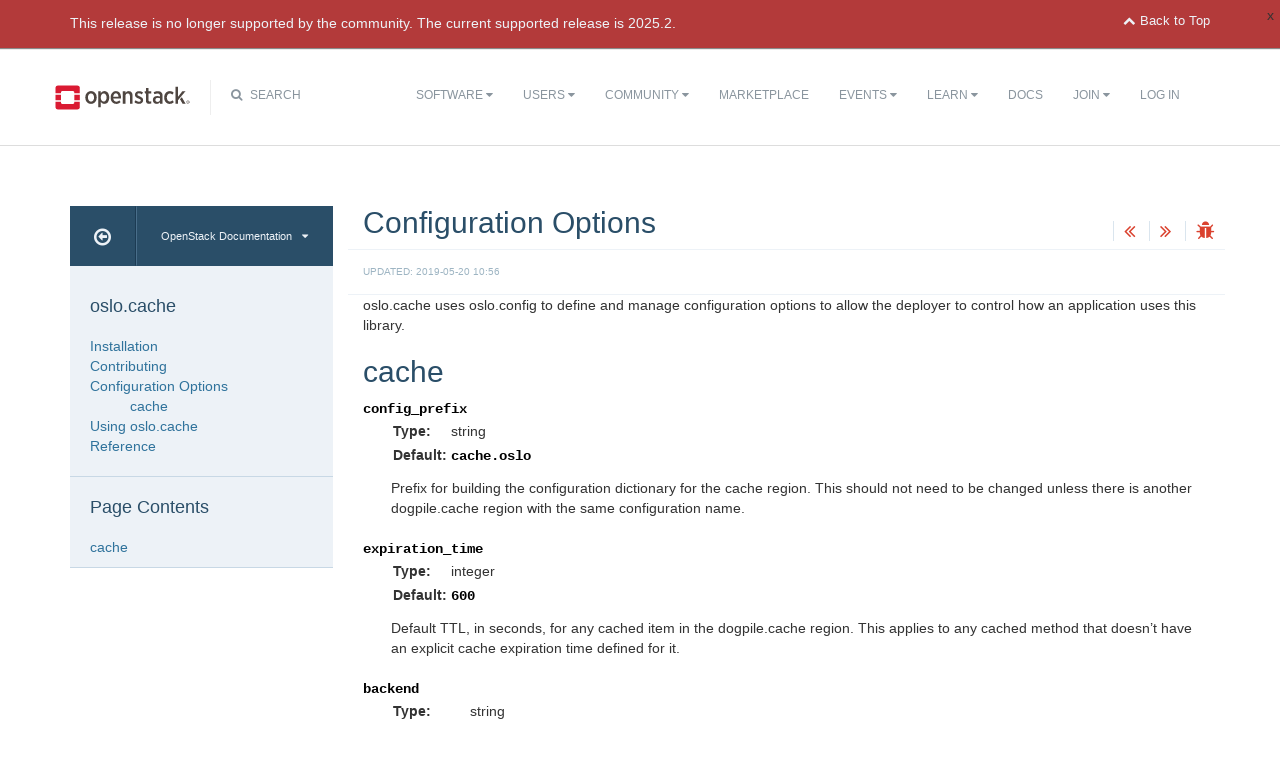

--- FILE ---
content_type: text/html
request_url: https://docs.openstack.org/oslo.cache/pike/configuration/
body_size: 7107
content:
<!DOCTYPE html PUBLIC "-//W3C//DTD XHTML 1.0 Strict//EN" "http://www.w3.org/TR/xhtml1/DTD/xhtml1-strict.dtd">
<html lang="en" xml:lang="en" xmlns="http://www.w3.org/1999/xhtml">
  <head>
    <meta content="text/html; charset=UTF-8" http-equiv="Content-Type"/>

    <title>OpenStack Docs: Configuration Options</title>
    <meta charset="utf-8">
    <meta http-equiv="X-UA-Compatible" content="IE=edge">
    <meta name="viewport" content="width=device-width, initial-scale=1">

<!-- Bootstrap CSS -->
<link href="../_static/css/bootstrap.min.css" rel="stylesheet">

<!-- Pygments CSS -->
<link href="../_static/css/native.css" rel="stylesheet">

<!-- Fonts -->
<link href="../_static/css/font-awesome.min.css" rel="stylesheet">

<!-- Custom CSS -->
<link href="../_static/css/combined.css" rel="stylesheet">

<!-- Search CSS -->
<link href="../_static/css/search.css" rel="stylesheet">

<!-- HTML5 Shim and Respond.js IE8 support of HTML5 elements and media queries -->
<!-- WARNING: Respond.js doesn't work if you view the page via file:// -->
<!--[if lt IE 9]>
    <script src="https://oss.maxcdn.com/libs/html5shiv/3.7.0/html5shiv.js"></script>
    <script src="https://oss.maxcdn.com/libs/respond.js/1.4.2/respond.min.js"></script>
<![endif]-->
  


<!-- Google Analytics -->
<script>
(function(i,s,o,g,r,a,m){i['GoogleAnalyticsObject']=r;i[r]=i[r]||function(){
(i[r].q=i[r].q||[]).push(arguments)},i[r].l=1*new Date();a=s.createElement(o),
m=s.getElementsByTagName(o)[0];a.async=1;a.src=g;m.parentNode.insertBefore(a,m)
})(window,document,'script','//www.google-analytics.com/analytics.js','ga');

ga('create', 'UA-17511903-1', 'auto');
ga('send', 'pageview');
</script>
<!-- End Google Analytics -->

  </head>
  <body>

<!-- SOURCE_FILE: https://git.openstack.org/cgit/openstack/oslo.cache/tree/doc/source/configuration/index.rst -->

 <script>
    (function (window, document) {
        var loader = function () {
            var script = document.createElement("script"), tag = document.getElementsByTagName("script")[0];
            script.src = "https://search.openstack.org/widget/embed.min.js?t="+Date.now();
            tag.parentNode.insertBefore(script, tag);
        };
        window.addEventListener ? window.addEventListener("load", loader, false) : window.attachEvent("onload", loader);
    })(window, document);
</script>
<nav class="navbar navbar-default" role="navigation">
  <div class="container">
    <!-- Brand and toggle get grouped for better mobile display -->
    <div class="navbar-header">
      <button class="navbar-toggle" data-target="#bs-example-navbar-collapse-1" data-toggle="collapse" type="button">
        <span class="sr-only">Toggle navigation</span>
        <span class="icon-bar"></span>
        <span class="icon-bar"></span>
        <span class="icon-bar"></span>
      </button>
      <div class="brand-wrapper">
        <a class="navbar-brand" href="https://www.openstack.org/"></a>
      </div>
      <div class="search-icon show"><i class="fa fa-search"></i> Search</div></div>
      <div class="collapse navbar-collapse" id="bs-example-navbar-collapse-1">
      <div class="search-container tiny">
    <div class="openstack-search-bar" data-baseUrl="search.openstack.org" data-context="docs-openstack"></div>
</div>
      <ul class="nav navbar-nav navbar-main show">
        <li class="search-container-mobile">
    <div class="openstack-search-bar" data-baseUrl="search.openstack.org" data-context="docs-openstack"></div>
</li>
        <li>
          <a href="https://www.openstack.org/software/" class="drop" id="dropdownMenuSoftware">Software <i class="fa fa-caret-down"></i></a>
          <ul class="dropdown-menu" role="menu" aria-labelledby="dropdownMenuSoftware">
            <li role="presentation"><a role="menuitem" tabindex="-1" href="https://www.openstack.org/software/">Overview</a></li>
            <li role="presentation"><a role="menuitem" tabindex="-1" href="https://www.openstack.org/software/project-navigator/">Project Navigator</a></li>
            <li role="presentation"><a role="menuitem" tabindex="-1" href="https://www.openstack.org/software/sample-configs/">Sample Configs</a></li>
            <li role="presentation" class="divider"></li>
            <li role="presentation"><a role="menuitem" tabindex="-1" href="https://www.openstack.org/software/security/">Security</a></li>
            <li role="presentation"><a role="menuitem" tabindex="-1" href="https://www.openstack.org/software/start/">Get Started</a></li>
            <li role="presentation"><a role="menuitem" tabindex="-1" href="https://www.openstack.org/software/roadmap/">Roadmap</a></li>
            <li role="presentation"><a role="menuitem" tabindex="-1" href="https://www.openstack.org/software/latest-release/">Latest Release</a></li>
            <li role="presentation"><a role="menuitem" tabindex="-1" href="https://www.openstack.org/software/sourcecode/">Source Code</a></li>
          </ul>
        </li>
        <li>
          <a href="https://www.openstack.org/user-stories/" class="drop" id="dropdownMenuUsers">Users <i class="fa fa-caret-down"></i></a>
          <ul class="dropdown-menu" role="menu" aria-labelledby="dropdownMenuUsers">
            <li role="presentation"><a role="menuitem" tabindex="-1" href="https://www.openstack.org/user-stories/">Overview</a></li>
            <li role="presentation" class="divider"></li>
            <li role="presentation"><a role="menuitem" tabindex="-1" href="https://www.openstack.org/telecoms-and-nfv/">Telecoms and NFV</a></li>
            <li role="presentation"><a role="menuitem" tabindex="-1" href="https://www.openstack.org/enterprise/">OpenStack in the Enterprise</a></li>
            <li role="presentation"><a role="menuitem" tabindex="-1" href="https://www.openstack.org/appdev/">Application Developers & ISVs</a></li>
            <li role="presentation"><a role="menuitem" tabindex="-1" href="http://superuser.openstack.org/">Superuser Magazine</a></li>
            <li role="presentation"><a role="menuitem" tabindex="-1" href="https://www.openstack.org/surveys/landing">User Survey</a></li>
          </ul>
        </li>
        <li>
          <a href="https://www.openstack.org/community/" class="drop" id="dropdownMenuCommunity">Community <i class="fa fa-caret-down"></i></a>
          <ul class="dropdown-menu" role="menu" aria-labelledby="dropdownMenuCommunity">
            <li role="presentation"><a role="menuitem" tabindex="-1" href="https://www.openstack.org/community/">Welcome! Start Here</a></li>
            <li role="presentation"><a role="menuitem" tabindex="-1" href="https://www.openstack.org/foundation/">OpenStack Foundation</a></li>
            <li role="presentation"><a role="menuitem" tabindex="-1" href="https://wiki.openstack.org">OpenStack Wiki</a></li>
            <li role="presentation"><a role="menuitem" tabindex="-1" href="https://groups.openstack.org">User Groups</a></li>
            <li role="presentation"><a role="menuitem" tabindex="-1" href="https://www.openstack.org/community/speakers/">Speakers Bureau</a></li>
            <li role="presentation" class="divider"></li>
            <li role="presentation"><a role="menuitem" tabindex="-1" href="https://www.openstack.org/foundation/companies/">Supporting Companies</a></li>
            <li role="presentation"><a role="menuitem" tabindex="-1" href="https://www.openstack.org/community/jobs/">Jobs</a></li>
            <li role="presentation" class="divider"></li>
            <li role="presentation"><a role="menuitem" tabindex="-1" href="https://www.openstack.org/join/">Join The Community</a></li>
          </ul>
        </li>
        <li>
          <a href="https://www.openstack.org/marketplace/">Marketplace</a>
        </li>
        <li>
          <a href="https://www.openstack.org/events/" class="drop" id="dropdownMenuEvents">Events <i class="fa fa-caret-down"></i></a>
          <ul class="dropdown-menu" role="menu" aria-labelledby="dropdownMenuEvents">
            <li role="presentation"><a role="menuitem" tabindex="-1" href="//www.openstack.org/community/events/">Overview</a></li>
            <li role="presentation"><a role="menuitem" tabindex="-1" href="https://www.openstack.org/summit/">The OpenStack Summit</a></li>
            <li role="presentation"><a role="menuitem" tabindex="-1" href="//www.openstack.org/community/events/">More OpenStack Events</a></li>
            <li role="presentation"><a role="menuitem" tabindex="-1" href="https://www.openstack.org/community/events/openstackdays">OpenStack Days</a></li>
          </ul>
        </li>
        <li>
          <a href="https://www.openstack.org/learn/" class="drop" id="dropdownMenuLearn">Learn <i class="fa fa-caret-down"></i></a>
          <ul class="dropdown-menu dropdown-hover" role="menu" aria-labelledby="dropdownMenuEvents">
            <li role="presentation"><a role="menuitem" tabindex="-1" href="https://www.openstack.org/marketplace/training/">Training</a></li>
            <li role="presentation"><a role="menuitem" tabindex="-1" href="https://www.openstack.org/coa/">Get Certified</a></li>
            <li role="presentation"><a role="menuitem" tabindex="-1" href="//ask.openstack.org">Ask a Technical Question</a></li>
            <li role="presentation"><a role="menuitem" tabindex="-1" href="//superuser.openstack.org">Superuser Magazine</a></li>
            <li role="presentation"><a role="menuitem" tabindex="-1" href="https://www.openstack.org/videos/">Summit Videos</a></li>
            <li role="presentation"><a role="menuitem" tabindex="-1" href="https://www.openstack.org/analysts/">Analyst Reports</a></li>
            <li role="presentation"><a role="menuitem" tabindex="-1" href="https://www.openstack.org/news/">News</a></li>
            <li role="presentation"><a role="menuitem" tabindex="-1" href="https://www.openstack.org/blog/">Blog</a></li>
          </ul>
        </li>
        <li>
          <a href="https://docs.openstack.org/">Docs</a>
        </li>
        <li>

</li>


            <li>

                <li class="join-nav-section">
                    <a href="https://www.openstack.org/join/" id="dropdownMenuJoin">Join <i class="fa fa-caret-down"></i></a>
                    <ul class="dropdown-menu dropdown-hover" role="menu" aria-labelledby="dropdownMenuJoin" style="display: none;">
                        <li role="presentation"><a role="menuitem" tabindex="-1" href="https://www.openstack.org/join/register/?membership-type=foundation">Sign up for Foundation Membership</a></li>
                        <li role="presentation"><a role="menuitem" tabindex="-1" href="https://www.openstack.org/join/#sponsor">Sponsor the Foundation</a></li>
                        <li role="presentation"><a role="menuitem" tabindex="-1" href="https://www.openstack.org/foundation">More about the Foundation</a></li>
                    </ul>
                </li>
                <li>
                    <a href="https://www.openstack.org/Security/login/?BackURL=/home/" class="sign-in-btn">Log In</a>
                </li>

            </li>
      </ul>
    </div>
  </div>
  <!-- /.container -->
</nav>
    <div class="container docs-book-wrapper">
      <div class="row">
        <div class="col-lg-9 col-md-8 col-sm-8 col-lg-push-3 col-md-push-4 col-sm-push-4">
<div class="row">
  <div class="col-lg-8">
      <h2>Configuration Options</h2>
    
  </div>
  <div class="docs-actions">
    
    <a href="../contributor/index.html"><i class="fa fa-angle-double-left" data-toggle="tooltip" data-placement="top" title="Previous: Contributing"></i></a>
    
    
    <a href="../user/index.html"><i class="fa fa-angle-double-right" data-toggle="tooltip" data-placement="top" title="Next: Using oslo.cache"></i></a>
    
    <a id="logABugLink1" href="" target="_blank" title="Found an error? Report a bug against this page"><i class="fa fa-bug" data-toggle="tooltip" data-placement="top" title="Report a Bug"></i></a>
    
  </div>
</div>
          <div class="row docs-byline">
            <div class="docs-updated">updated: 2019-05-20 10:56</div>
          </div>
          <div class="row">
            <div class="col-lg-12">
              <div class="docs-body">

  <div class="section" id="configuration-options">
<h1>Configuration Options<a class="headerlink" href="#configuration-options" title="Permalink to this headline">¶</a></h1>
<p>oslo.cache uses oslo.config to define and manage configuration options
to allow the deployer to control how an application uses this library.</p>
<div class="section" id="cache">
<span id="cache"></span><h2>cache<a class="headerlink" href="#cache" title="Permalink to this headline">¶</a></h2>
</div>
<dl class="option">
<dt id="cache.config_prefix">
<code class="descname">config_prefix</code><a class="headerlink" href="#cache.config_prefix" title="Permalink to this definition">¶</a></dt>
<dd><table class="docutils field-list" frame="void" rules="none">
<col class="field-name" />
<col class="field-body" />
<tbody valign="top">
<tr class="field-odd field"><th class="field-name">Type:</th><td class="field-body">string</td>
</tr>
<tr class="field-even field"><th class="field-name">Default:</th><td class="field-body"><code class="docutils literal"><span class="pre">cache.oslo</span></code></td>
</tr>
</tbody>
</table>
<p>Prefix for building the configuration dictionary for the cache region. This should not need to be changed unless there is another dogpile.cache region with the same configuration name.</p>
</dd></dl>

<dl class="option">
<dt id="cache.expiration_time">
<code class="descname">expiration_time</code><a class="headerlink" href="#cache.expiration_time" title="Permalink to this definition">¶</a></dt>
<dd><table class="docutils field-list" frame="void" rules="none">
<col class="field-name" />
<col class="field-body" />
<tbody valign="top">
<tr class="field-odd field"><th class="field-name">Type:</th><td class="field-body">integer</td>
</tr>
<tr class="field-even field"><th class="field-name">Default:</th><td class="field-body"><code class="docutils literal"><span class="pre">600</span></code></td>
</tr>
</tbody>
</table>
<p>Default TTL, in seconds, for any cached item in the dogpile.cache region. This applies to any cached method that doesn’t have an explicit cache expiration time defined for it.</p>
</dd></dl>

<dl class="option">
<dt id="cache.backend">
<code class="descname">backend</code><a class="headerlink" href="#cache.backend" title="Permalink to this definition">¶</a></dt>
<dd><table class="docutils field-list" frame="void" rules="none">
<col class="field-name" />
<col class="field-body" />
<tbody valign="top">
<tr class="field-odd field"><th class="field-name">Type:</th><td class="field-body">string</td>
</tr>
<tr class="field-even field"><th class="field-name">Default:</th><td class="field-body"><code class="docutils literal"><span class="pre">dogpile.cache.null</span></code></td>
</tr>
<tr class="field-odd field"><th class="field-name">Valid Values:</th><td class="field-body">oslo_cache.memcache_pool, oslo_cache.dict, dogpile.cache.memcached, dogpile.cache.redis, dogpile.cache.memory, dogpile.cache.null</td>
</tr>
</tbody>
</table>
<p>Cache backend module. For eventlet-based or environments with hundreds of threaded servers, Memcache with pooling (oslo_cache.memcache_pool) is recommended. For environments with less than 100 threaded servers, Memcached (dogpile.cache.memcached) or Redis (dogpile.cache.redis) is recommended. Test environments with a single instance of the server can use the dogpile.cache.memory backend.</p>
</dd></dl>

<dl class="option">
<dt id="cache.backend_argument">
<code class="descname">backend_argument</code><a class="headerlink" href="#cache.backend_argument" title="Permalink to this definition">¶</a></dt>
<dd><table class="docutils field-list" frame="void" rules="none">
<col class="field-name" />
<col class="field-body" />
<tbody valign="top">
<tr class="field-odd field"><th class="field-name">Type:</th><td class="field-body">multi-valued</td>
</tr>
<tr class="field-even field"><th class="field-name">Default:</th><td class="field-body"></td>
</tr>
</tbody>
</table>
<p>Arguments supplied to the backend module. Specify this option once per argument to be passed to the dogpile.cache backend. Example format: “&lt;argname&gt;:&lt;value&gt;”.</p>
</dd></dl>

<dl class="option">
<dt id="cache.proxies">
<code class="descname">proxies</code><a class="headerlink" href="#cache.proxies" title="Permalink to this definition">¶</a></dt>
<dd><table class="docutils field-list" frame="void" rules="none">
<col class="field-name" />
<col class="field-body" />
<tbody valign="top">
<tr class="field-odd field"><th class="field-name">Type:</th><td class="field-body">list</td>
</tr>
<tr class="field-even field"><th class="field-name">Default:</th><td class="field-body"></td>
</tr>
</tbody>
</table>
<p>Proxy classes to import that will affect the way the dogpile.cache backend functions. See the dogpile.cache documentation on changing-backend-behavior.</p>
</dd></dl>

<dl class="option">
<dt id="cache.enabled">
<code class="descname">enabled</code><a class="headerlink" href="#cache.enabled" title="Permalink to this definition">¶</a></dt>
<dd><table class="docutils field-list" frame="void" rules="none">
<col class="field-name" />
<col class="field-body" />
<tbody valign="top">
<tr class="field-odd field"><th class="field-name">Type:</th><td class="field-body">boolean</td>
</tr>
<tr class="field-even field"><th class="field-name">Default:</th><td class="field-body"><code class="docutils literal"><span class="pre">false</span></code></td>
</tr>
</tbody>
</table>
<p>Global toggle for caching.</p>
</dd></dl>

<dl class="option">
<dt id="cache.debug_cache_backend">
<code class="descname">debug_cache_backend</code><a class="headerlink" href="#cache.debug_cache_backend" title="Permalink to this definition">¶</a></dt>
<dd><table class="docutils field-list" frame="void" rules="none">
<col class="field-name" />
<col class="field-body" />
<tbody valign="top">
<tr class="field-odd field"><th class="field-name">Type:</th><td class="field-body">boolean</td>
</tr>
<tr class="field-even field"><th class="field-name">Default:</th><td class="field-body"><code class="docutils literal"><span class="pre">false</span></code></td>
</tr>
</tbody>
</table>
<p>Extra debugging from the cache backend (cache keys, get/set/delete/etc calls). This is only really useful if you need to see the specific cache-backend get/set/delete calls with the keys/values.  Typically this should be left set to false.</p>
</dd></dl>

<dl class="option">
<dt id="cache.memcache_servers">
<code class="descname">memcache_servers</code><a class="headerlink" href="#cache.memcache_servers" title="Permalink to this definition">¶</a></dt>
<dd><table class="docutils field-list" frame="void" rules="none">
<col class="field-name" />
<col class="field-body" />
<tbody valign="top">
<tr class="field-odd field"><th class="field-name">Type:</th><td class="field-body">list</td>
</tr>
<tr class="field-even field"><th class="field-name">Default:</th><td class="field-body"><code class="docutils literal"><span class="pre">localhost:11211</span></code></td>
</tr>
</tbody>
</table>
<p>Memcache servers in the format of “host:port”. (dogpile.cache.memcache and oslo_cache.memcache_pool backends only).</p>
</dd></dl>

<dl class="option">
<dt id="cache.memcache_dead_retry">
<code class="descname">memcache_dead_retry</code><a class="headerlink" href="#cache.memcache_dead_retry" title="Permalink to this definition">¶</a></dt>
<dd><table class="docutils field-list" frame="void" rules="none">
<col class="field-name" />
<col class="field-body" />
<tbody valign="top">
<tr class="field-odd field"><th class="field-name">Type:</th><td class="field-body">integer</td>
</tr>
<tr class="field-even field"><th class="field-name">Default:</th><td class="field-body"><code class="docutils literal"><span class="pre">300</span></code></td>
</tr>
</tbody>
</table>
<p>Number of seconds memcached server is considered dead before it is tried again. (dogpile.cache.memcache and oslo_cache.memcache_pool backends only).</p>
</dd></dl>

<dl class="option">
<dt id="cache.memcache_socket_timeout">
<code class="descname">memcache_socket_timeout</code><a class="headerlink" href="#cache.memcache_socket_timeout" title="Permalink to this definition">¶</a></dt>
<dd><table class="docutils field-list" frame="void" rules="none">
<col class="field-name" />
<col class="field-body" />
<tbody valign="top">
<tr class="field-odd field"><th class="field-name">Type:</th><td class="field-body">integer</td>
</tr>
<tr class="field-even field"><th class="field-name">Default:</th><td class="field-body"><code class="docutils literal"><span class="pre">3</span></code></td>
</tr>
</tbody>
</table>
<p>Timeout in seconds for every call to a server. (dogpile.cache.memcache and oslo_cache.memcache_pool backends only).</p>
</dd></dl>

<dl class="option">
<dt id="cache.memcache_pool_maxsize">
<code class="descname">memcache_pool_maxsize</code><a class="headerlink" href="#cache.memcache_pool_maxsize" title="Permalink to this definition">¶</a></dt>
<dd><table class="docutils field-list" frame="void" rules="none">
<col class="field-name" />
<col class="field-body" />
<tbody valign="top">
<tr class="field-odd field"><th class="field-name">Type:</th><td class="field-body">integer</td>
</tr>
<tr class="field-even field"><th class="field-name">Default:</th><td class="field-body"><code class="docutils literal"><span class="pre">10</span></code></td>
</tr>
</tbody>
</table>
<p>Max total number of open connections to every memcached server. (oslo_cache.memcache_pool backend only).</p>
</dd></dl>

<dl class="option">
<dt id="cache.memcache_pool_unused_timeout">
<code class="descname">memcache_pool_unused_timeout</code><a class="headerlink" href="#cache.memcache_pool_unused_timeout" title="Permalink to this definition">¶</a></dt>
<dd><table class="docutils field-list" frame="void" rules="none">
<col class="field-name" />
<col class="field-body" />
<tbody valign="top">
<tr class="field-odd field"><th class="field-name">Type:</th><td class="field-body">integer</td>
</tr>
<tr class="field-even field"><th class="field-name">Default:</th><td class="field-body"><code class="docutils literal"><span class="pre">60</span></code></td>
</tr>
</tbody>
</table>
<p>Number of seconds a connection to memcached is held unused in the pool before it is closed. (oslo_cache.memcache_pool backend only).</p>
</dd></dl>

<dl class="option">
<dt id="cache.memcache_pool_connection_get_timeout">
<code class="descname">memcache_pool_connection_get_timeout</code><a class="headerlink" href="#cache.memcache_pool_connection_get_timeout" title="Permalink to this definition">¶</a></dt>
<dd><table class="docutils field-list" frame="void" rules="none">
<col class="field-name" />
<col class="field-body" />
<tbody valign="top">
<tr class="field-odd field"><th class="field-name">Type:</th><td class="field-body">integer</td>
</tr>
<tr class="field-even field"><th class="field-name">Default:</th><td class="field-body"><code class="docutils literal"><span class="pre">10</span></code></td>
</tr>
</tbody>
</table>
<p>Number of seconds that an operation will wait to get a memcache client connection.</p>
</dd></dl>

</div>


              </div>
            </div>
          </div>
          <div class="docs-actions">
          
            <a href="../contributor/index.html"><i class="fa fa-angle-double-left" data-toggle="tooltip" data-placement="top" title="Previous: Contributing"></i></a>
          
          
            <a href="../user/index.html"><i class="fa fa-angle-double-right" data-toggle="tooltip" data-placement="top" title="Next: Using oslo.cache"></i></a>
          
            <a id="logABugLink3" href="" target="_blank" title="Found an error? Report a bug against this page"><i class="fa fa-bug" data-toggle="tooltip" data-placement="top" title="Report a Bug"></i></a>
          
          </div>
          <div class="row docs-byline bottom">
            <div class="docs-updated">updated: 2019-05-20 10:56</div>
          </div>
          <div class="row">
            <div class="col-lg-8 col-md-8 col-sm-8 docs-license">
<a href="https://creativecommons.org/licenses/by/3.0/">
 <img src="../_static/images/docs/license.png" alt="Creative Commons Attribution 3.0 License"/>
</a>
<p>
 Except where otherwise noted, this document is licensed under
 <a href="https://creativecommons.org/licenses/by/3.0/">Creative Commons
 Attribution 3.0 License</a>. See all <a href="http://www.openstack.org/legal">
 OpenStack Legal Documents</a>.
</p>
            </div>
            <div class="col-lg-4 col-md-4 col-sm-4 docs-actions-wrapper">
            <!-- ID buglinkbottom added so that pre-filled doc bugs
                 are sent to Launchpad projects related to the
                 document -->
              <a href="#" id="logABugLink2" class="docs-footer-actions"><i class="fa fa-bug"></i> found an error? report a bug</a>
              <a href="http://ask.openstack.org" class="docs-footer-actions"><i class="fa fa-question-circle"></i> questions?</a>
            </div>
          </div>
        </div>
<div class="col-lg-3 col-md-4 col-sm-4 col-lg-pull-9 col-md-pull-8 col-sm-pull-8 docs-sidebar">
  <div class="btn-group docs-sidebar-releases">
    <button onclick="location.href='/'" class="btn docs-sidebar-home" data-toggle="tooltip" data-placement="top" title="Docs Home"><i class="fa fa-arrow-circle-o-left"></i></button>
<button href="#" type="button" data-toggle="dropdown" class="btn docs-sidebar-release-select">OpenStack Documentation<i class="fa fa-caret-down"></i></button>
    <ul class="dropdown-menu docs-sidebar-dropdown" role="menu" aria-labelledby="dLabel">
      <li role="presentation" class="dropdown-header">Guides</li>
      <li role="presentation"><a role="menuitem" tabindex="-1" href="http://docs.openstack.org/index.html#install-guides">Install Guides</a></li>
      <li role="presentation"><a role="menuitem" tabindex="-1" href="http://docs.openstack.org/index.html#user-guides">User Guides</a></li>
      <li role="presentation"><a role="menuitem" tabindex="-1" href="http://docs.openstack.org/index.html#configuration-guides">Configuration Guides</a></li>
      <li role="presentation"><a role="menuitem" tabindex="-1" href="http://docs.openstack.org/index.html#ops-and-admin-guides">Operations and Administration Guides</a></li>
      <li role="presentation"><a role="menuitem" tabindex="-1" href="http://docs.openstack.org/index.html#api-guides">API Guides</a></li>
      <li role="presentation"><a role="menuitem" tabindex="-1" href="http://docs.openstack.org/index.html#contributor-guides">Contributor Guides</a></li>
      <li role="presentation" class="dropdown-header">Languages</li>
      <li role="presentation"><a role="menuitem" tabindex="-1" href="http://docs.openstack.org/de/">Deutsch (German)</a></li>
      <li role="presentation"><a role="menuitem" tabindex="-1" href="http://docs.openstack.org/fr/">Français (French)</a></li>
      <li role="presentation"><a role="menuitem" tabindex="-1" href="http://docs.openstack.org/id/">Bahasa Indonesia (Indonesian)</a></li>
      <li role="presentation"><a role="menuitem" tabindex="-1" href="http://docs.openstack.org/it/">Italiano (Italian)</a></li>
      <li role="presentation"><a role="menuitem" tabindex="-1" href="http://docs.openstack.org/ja/">日本語 (Japanese)</a></li>
      <li role="presentation"><a role="menuitem" tabindex="-1" href="http://docs.openstack.org/ko_KR/">한국어 (Korean)</a></li>
      <li role="presentation"><a role="menuitem" tabindex="-1" href="http://docs.openstack.org/pt_BR/">Português (Portuguese)</a></li>
      <li role="presentation"><a role="menuitem" tabindex="-1" href="http://docs.openstack.org/tr_TR/">Türkçe (Türkiye)</a></li>
      <li role="presentation"><a role="menuitem" tabindex="-1" href="http://docs.openstack.org/zh_CN/">简体中文 (Simplified Chinese)</a></li>
    </ul>
  </div>
  <div class="docs-sidebar-toc">
    <div class="docs-sidebar-section" id="table-of-contents">
      <a href="../index.html" class="docs-sidebar-section-title"><h4>oslo.cache </h4></a>
      <ul class="current">
<li class="toctree-l1"><a class="reference internal" href="../install/index.html">Installation</a></li>
<li class="toctree-l1"><a class="reference internal" href="../contributor/index.html">Contributing</a></li>
<li class="toctree-l1 current"><a class="current reference internal" href="#">Configuration Options</a><ul>
<li class="toctree-l2"><a class="reference internal" href="#cache">cache</a></li>
</ul>
</li>
<li class="toctree-l1"><a class="reference internal" href="../user/index.html">Using oslo.cache</a></li>
<li class="toctree-l1"><a class="reference internal" href="../reference/index.html">Reference</a></li>
</ul>

    </div>

  <div class="docs-sidebar-toc">
    <div class="docs-sidebar-section" id="local-table-of-contents">
      <h4 class="docs-sidebar-section-title">Page Contents</h4>
      <ul>
<li><a class="reference internal" href="#">Configuration Options</a><ul>
<li><a class="reference internal" href="#cache">cache</a></li>
</ul>
</li>
</ul>

    </div>
  </div>
  </div>
</div>
      </div>
    </div>
<footer>
  <div class="container">
    <div class="row footer-links">
      <div class="col-lg-2 col-sm-2">
        <h3>OpenStack</h3>
        <ul>
          <li><a href="http://openstack.org/projects/">Projects</a></li>
          <li><a href="http://openstack.org/projects/openstack-security/">OpenStack Security</a></li>
          <li><a href="http://openstack.org/projects/openstack-faq/">Common Questions</a></li>
          <li><a href="http://openstack.org/blog/">Blog</a></li>
          <li><a href="http://openstack.org/news/">News</a></li>
        </ul>
      </div>
      <div class="col-lg-2 col-sm-2">
        <h3>Community</h3>
        <ul>
          <li><a href="http://openstack.org/community/">User Groups</a></li>
          <li><a href="http://openstack.org/community/events/">Events</a></li>
          <li><a href="http://openstack.org/community/jobs/">Jobs</a></li>
          <li><a href="http://openstack.org/foundation/companies/">Companies</a></li>
          <li><a href="http://docs.openstack.org/infra/manual/developers.html">Contribute</a></li>
        </ul>
      </div>
      <div class="col-lg-2 col-sm-2">
        <h3>Documentation</h3>
        <ul>
          <li><a href="http://docs.openstack.org">OpenStack Manuals</a></li>
          <li><a href="http://openstack.org/software/start/">Getting Started</a></li>
          <li><a href="http://developer.openstack.org">API Documentation</a></li>
          <li><a href="https://wiki.openstack.org">Wiki</a></li>
        </ul>
      </div>
      <div class="col-lg-2 col-sm-2">
        <h3>Branding & Legal</h3>
        <ul>
          <li><a href="http://openstack.org/brand/">Logos & Guidelines</a></li>
          <li><a href="http://openstack.org/brand/openstack-trademark-policy/">Trademark Policy</a></li>
          <li><a href="http://openstack.org/privacy/">Privacy Policy</a></li>
          <li><a href="https://wiki.openstack.org/wiki/How_To_Contribute#Contributor_License_Agreement">OpenStack CLA</a></li>
        </ul>
      </div>
      <div class="col-lg-4 col-sm-4">
        <h3>Stay In Touch</h3>
        <a href="https://twitter.com/OpenStack" target="_blank" class="social-icons footer-twitter"></a>
        <a href="https://www.facebook.com/openstack" target="_blank" class="social-icons footer-facebook"></a>
        <a href="https://www.linkedin.com/company/openstack" target="_blank" class="social-icons footer-linkedin"></a>
        <a href="https://www.youtube.com/user/OpenStackFoundation" target="_blank" class="social-icons footer-youtube"></a>
        <p class="fine-print">
          The OpenStack project is provided under the
          <a href="http://www.apache.org/licenses/LICENSE-2.0">Apache 2.0 license</a>. Openstack.org is powered by
          <a href="http://rackspace.com" target="_blank">Rackspace Cloud Computing</a>.
        </p>
      </div>
    </div>
  </div>
</footer>
<!-- jQuery -->
<script type="text/javascript" src="../_static/js/jquery-3.2.1.min.js"></script>

<!-- Bootstrap JavaScript -->
<script type="text/javascript" src="../_static/js/bootstrap.min.js"></script>

<!-- The rest of the JS -->
<script type="text/javascript" src="../_static/js/navigation.js"></script>

<!-- Docs JS -->
<script type="text/javascript" src="../_static/js/docs.js"></script>

<!-- Popovers -->
<script type="text/javascript" src="../_static/js/webui-popover.js"></script>

<!-- standard sphinx include libraries, which allow search highlighting -->
<script type="text/javascript" src="../_static/underscore.js"></script>
<script type="text/javascript" src="../_static/doctools.js"></script>
<script type="text/javascript" src="../_static/searchtools.js"></script>

<script type="text/javascript">
      var DOCUMENTATION_OPTIONS = {
        URL_ROOT:    './',
        VERSION:     '',
        COLLAPSE_INDEX: false,
        FILE_SUFFIX: '.html',
        SOURCELINK_SUFFIX: '.txt',
        HAS_SOURCE:  true
      };
</script>


<!-- Javascript for page -->
<script language="JavaScript">
/* build a description of this page including SHA, source location on git repo,
   build time and the project's launchpad bug tag. Set the HREF of the bug
   buttons */

    var lineFeed = "%0A";
    var gitURL = "Source: Can't derive source file URL";

    /* there have been cases where "pagename" wasn't set; better check for it */
        /* "giturl" is the URL of the source file on Git and is auto-generated by
           openstackdocstheme.

           "pagename" is a standard sphinx parameter containing the name of
           the source file, without extension.                             */

        var sourceFile = "configuration/index" + ".rst";
        gitURL = "Source: https://git.openstack.org/cgit/openstack/oslo.cache/tree/doc/source" + "/" + sourceFile;

    /* gitsha, project and bug_tag rely on variables in conf.py */
    var gitSha = "SHA: 5fada0477dfc3cd045c3cbc3173dead64aeb217a";
        var bugProject = "oslo.cache";
        var bugTitle = "Configuration Options in oslo.cache";
    var fieldTags = "";
        var useStoryboard = "";


    /* "last_updated" is the build date and time. It relies on the
       conf.py variable "html_last_updated_fmt", which should include
       year/month/day as well as hours and minutes                   */
    var buildstring = "Release:  on 2019-05-20 10:56";

    var fieldComment = encodeURI(buildstring) +
                       lineFeed + encodeURI(gitSha) +
                       lineFeed + encodeURI(gitURL) ;

    logABug(bugTitle, bugProject, fieldComment, fieldTags);
</script>


<script type="text/javascript">
    $(document).ready(function(){

          $.ajax({
            context: this,
            dataType : "html",
            url : "https://docs.openstack.org/pike/badge.html",
            success : function(results) {
                $('#deprecated-badge-container').html(results);
            }
        });
    });
</script>
<div id="deprecated-badge-container"></div>

  </body>
</html>

--- FILE ---
content_type: text/css
request_url: https://docs.openstack.org/oslo.cache/pike/_static/css/combined.css
body_size: 17228
content:
html {
  overflow-y: scroll; }

/* pad after a table.
 * bug 1439918 */
table {
  margin-bottom: 10px; }

table.docutils th {
  padding: 2px; }

table.docutils td {
  padding: 2px; }

table.docutils caption {
  font-weight: bold; }

hr {
  height: 1px !important; }

a, a:visited {
  color: #bc1518;
  text-decoration: none; }

a:hover {
  text-decoration: underline; }

ol.arabic ol {
  list-style-type: lower-alpha; }

ol.arabic ol ol {
  list-style-type: upper-alpha; }

dd { margin-left: 2em; }

div.docs-body code.literal {
  color: #000;
}

div.docs-body table code.literal {
  color: #000;
}

div.docs-body span.guilabel, div.docs-body span.menuselection {
  color: #c7254e;
  background-color: #e1e4e5;
  padding: 1px 3px;
  border-radius: 4px;
}

/* @group Navigation */
#navigation {
  display: block;
  background: url('../images/header-line.gif') repeat-x 0 bottom;
  padding-bottom: 1px; }

#navigation * {
  padding: 0;
  margin: 0; }

#navigation ul {
  display: block;
  margin: 0 auto; }

#navigation li {
  display: block;
  float: left;
  margin-right: 20px; }

#navigation li a {
  display: block;
  font-weight: normal;
  text-decoration: none;
  background-position: 50% 0;
  padding: 20px 0 5px;
  color: #353535;
  font-size: 14px; }

#navigation li a.current, #navigation li a.section {
  border-bottom: 3px solid #cf2f19;
  color: #cf2f19; }

/* @group Auto-clearing */
#navigation:after, #navigation ul:after, #header:after {
  content: ".";
  display: block;
  height: 0;
  clear: both;
  visibility: hidden; }

#navigation, #navigation ul, #header:after {
  display: inline-block; }

/* Hides from IE-mac \*/
* html #navigation, * html #navigation ul {
  height: 1%; }

#navigation, #navigation ul, #header:after {
  display: block; }

/* End hide from IE-mac */
/* @end */
#logo a {
  display: block;
  margin-top: 8px;
  text-indent: -1000em;
  background: url('../images/open-stack-cloud-computing-logo-2.png') no-repeat left center;
  height: 54px;
  width: 177px;
  margin-left: -10px; }

#header {
  margin-bottom: 0px;
  margin-top: 20px; }

/* @end */
/* @group Tabs */
.tabContentHidden {
  display: none; }

.tabTops {
  border: 1px solid black;
  border-bottom: none; }

#subnav li {
  list-style-type: none;
  margin-bottom: 5px;
  padding: 0; }

#subnav ul {
  padding-left: 0px;
  margin-right: 0px; }

#subnav ul.overviewNav li a {
  display: block;
  padding: 10px 20px 10px 42px;
  text-decoration: none;
  color: black;
  background-color: #e9e9e9;
  background-image: none;
  text-align: right;
  margin-right: 40px; }

#subnav ul.overviewNav li a:hover {
  background-color: #d6d6d6;
  -webkit-transition: background-color 1s ease-out; }

ul.subsectionNav li.current a {
  background-color: #c4e0e9;
  -webkit-transition: background-color 1s ease-out; }

.subsectionNav a[href*="/essex/"] {
  background-color: #E9E9E9 !important; }

.subsectionNav a[href*="/start/"] {
  background-color: #D5EFD4 !important;
  margin-top: 30px; }

.subsectionNav a[href*="/marketplace/training/"] {
  margin-top: 30px; }

.overviewNav li.active, .subsectionNav li.active {
  background: url('../images/pointer-arrow.gif') no-repeat right center; }

#subnav ul li {
  text-align: right; }

ul.subsectionNav li a {
  display: block;
  padding: 10px 20px 10px 42px;
  text-decoration: none;
  color: black;
  background: #e2ecef none no-repeat 5px center;
  margin-right: 40px; }

ul.subsectionNav li a:hover {
  background-color: #c4e0e9;
  -webkit-transition: background-color 1s ease-out; }

ul.tabs {
  padding: 0 2px 0 0;
  white-space: nowrap;
  list-style-type: none;
  display: block;
  zoom: 1;
  margin-right: 0px;
  clear: both;
  border-bottom: 1px solid #d8d8d8;
  background-color: #ececec; }

.tabSet {
  margin: auto;
  background-color: #f5f5f5;
  -webkit-border-radius: 3px;
  border: 1px solid #d8d8d8;
  border-top: 1px solid #bcbcbc; }

#home .tabSet {
  margin-top: 45px; }

.featureHeader {
  margin-left: 20px;
  margin-top: 20px; }

.tabs li {
  cursor: pointer;
  display: inline;
  margin-right: -3px;
  padding: 0px; }

.tabs li a {
  margin: 0px;
  display: inline-block;
  text-align: left;
  color: #41728d;
  font-size: 13px;
  font-family: 'PT Sans', serif;
  padding: 6px 14px;
  text-shadow: #fff 0px 1px 1px;
  border-right: 1px solid #d8d8d8;
  width: 160px;
  text-align: center; }

.tabs li a:hover {
  background-color: #eee;
  text-decoration: none; }

.tabs li.active a {
  cursor: default;
  text-decoration: none;
  position: relative;
  color: black;
  background-color: #f5f5f5;
  border-bottom: 1px solid #f5f5f5;
  margin-bottom: -1px;
  border-top: 1px white solid;
  font-weight: bold; }

.tabs li#showcode a {
  background: #6b90da;
  padding-bottom: 6px;
  font-weight: bold;
  color: #fff; }

/* @end */
/* @group Buttons */
a.button {
  font-family: 'PT Sans', serif;
  border: 1px solid #ccc;
  padding: 3px 30px;
  color: #525252;
  text-decoration: none;
  font-size: 14px;
  line-height: 3em;
  background: #ddd;
  box-shadow: 1px 1px 2px rgba(0, 0, 0, 0.5);
  -webkit-box-shadow: 1px 1px 2px rgba(0, 0, 0, 0.5);
  -moz-box-shadow: 1px 1px 2px rgba(0, 0, 0, 0.5);
  text-shadow: #fff 0px 1px 1px;
  background: -webkit-gradient(linear, left top, left bottom, from(#eeeeee), to(#bebebe));
  filter: progid:DXImageTransform.Microsoft.gradient(startColorstr='#eeeeee', endColorstr='#bebebe'); }

a.button:hover {
  color: black;
  -webkit-transition: color 1s ease-out; }

a.button:active {
  background: #ababab;
  box-shadow: none;
  -webkit-box-shadow: none;
  -moz-box-shadow: none;
  border-color: #ababab;
  border-top-color: #636363;
  background: -webkit-gradient(linear, left top, left bottom, from(#bebebe), to(#dddddd));
  -webkit-transition: none;
  padding: 4px 29px 2px 31px !important; }

/* @end */
/* @group Rounded Buttons */
.roundedButton, input.action {
  font-family: 'PT Sans', serif;
  border: 1px solid #e2e2e2;
  padding: 4px 15px;
  color: black !important;
  text-decoration: none !important;
  font-size: 12.5px;
  line-height: 3em;
  background: #FFFFFF;
  /* old browsers */
  /* firefox */
  background: -webkit-gradient(linear, left top, left bottom, color-stop(0%, #FFFFFF), color-stop(50%, #F3F3F3), color-stop(100%, #EBEBEB));
  /* webkit */
  filter: progid:DXImageTransform.Microsoft.gradient( startColorstr='#FFFFFF', endColorstr='#EBEBEB',GradientType=0 );
  /* ie */
  box-shadow: 0px 1px 1px rgba(0, 0, 0, 0.5);
  -webkit-box-shadow: 0px 1px 2px rgba(0, 0, 0, 0.2);
  -moz-box-shadow: 0px 1px 2px rgba(0, 0, 0, 0.2);
  text-shadow: #fff 0px 1px 1px;
  border-radius: 3px;
  -moz-border-radius: 3px;
  -webkit-border-radius: 3px;
  border-bottom-color: #a0a0a0;
  border-right-color: #bababa;
  border-left-color: #bababa; }

.roundedButton:hover, input.action:hover {
  color: black;
  -webkit-transition: color 1s ease-out;
  cursor: pointer; }

a.roundedButton:active, input.action:active {
  background: #ababab;
  box-shadow: none;
  -webkit-box-shadow: none;
  -moz-box-shadow: none;
  border-color: #ababab;
  border-top-color: #636363;
  background: -webkit-gradient(linear, left top, left bottom, from(#bebebe), to(#dddddd));
  -webkit-transition: none;
  padding: 4px 15px; }

input.action {
  line-height: 1.2em !important; }

/* @end */
.subhead {
  color: #cf2f19;
  font-size: 16px;
  border-bottom: 1px dotted;
  padding-bottom: 5px;
  border-color: #c5e2ea;
  margin-bottom: 20px; }

/* @group projects page */
.projectsPage h1, .communityPage h1, #blog h1 {
  color: #264d69;
  font-size: 24px; }

.projectsPage h2 {
  color: #264d69;
  font-size: 17px; }

#subnav {
  padding-top: 38px; }

.note {
  color: #33730a;
  background: #e2f4dc url('../images/side-note-pointer.gif') no-repeat left center; }

.note a {
  color: #33730a;
  text-decoration: underline; }

/* BB: Removed because it looks ugly
.note p {
  margin-left: 8px;
  padding: 10px;
  margin-bottom: 0px;
  border-bottom: 1px solid #b5c8a8; }
*/

a#CitrixVideo {
  display: block;
  padding-top: 93px;
  background: url('../images/citrix-video-thumbnail.jpg') no-repeat;
  color: #aeaeae;
  text-decoration: none;
  margin-top: 3px; }

h3.videoHeader {
  color: #939393;
  font-size: 14px; }

a.downloadLink {
  text-decoration: none;
  color: white;
  font-family: helvetica, arial;
  font-weight: bold;
  display: block;
  width: 250px;
  text-align: center;
  position: relative;
  padding: 3px;
  margin-bottom: 5px;
  margin-top: 5px;
  /* BORDER RADIUS */
  border-radius: 5px;
  background-color: #989996;
  border: 2px solid white; }

/* @end */
#footer {
  margin-top: 30px; }

/* @group compute */
.projectVitals {
  border-top: 1px solid #c5e2ea;
  padding-top: 10px; }

.projectVitals h3 {
  font-size: 16px;
  color: #264d69; }

#availability {
  line-height: 1.4em;
  padding: 12px;
  color: #747474;
  background-color: #f6f8f8;
  border: 1px solid #d4d5d5;
  margin-bottom: 10px;
  height: 9em; }

.projectVitals h4 {
  font-size: 14px;
  color: #797979;
  margin-bottom: 4px; }

#availability p {
  margin: 0px; }

#parallax {
  background: #2f3134;
  position: relative;
  overflow: hidden;
  width: 60em;
  height: 300px;
  margin: 1.5em 0; }

/* @group FAQ */
.faqs .span-5 {
  font-size: 14px;
  color: #707070;
  font-weight: bold; }

.faqs hr {
  padding: 0px; }

.faqs div {
  margin-bottom: 20px; }

/* @end */
/* @end */
/* @group community page */
.communityBox {
  height: 213px;
  background: #f8f8f8 url('../images/community-box-headers.png') no-repeat 0 0; }

#userResources {
  background-position: -200px 0; }

#devCenter {
  background-position: -400px 0; }

.communityBox p, .communityBox h2 {
  margin: 15px; }

.communityBox, .communityBox a, .communityBox a.visited {
  color: #6b6b6b; }

.communityBox a {
  text-decoration: underline; }

.communityBox h2 {
  color: black;
  font-size: 17px;
  margin-top: 60px; }

.participants h2, .communityResources h2 {
  font-size: 16px;
  color: #264d69;
  margin-top: 30px;
  padding-top: 10px;
  border-top: 1px dotted #c5e2ea; }

#designSummit h2 {
  text-indent: -1000px;
  height: 222px;
  margin-top: -9px;
  margin-bottom: 10px;
  background: url('../images/openstack-design-summit-community.jpg') no-repeat 0 0; }

#designSummit {
  color: #6b6b6b; }

#designSummit strong {
  color: black;
  font-weight: normal; }

/* @end */
/* @group blog */
#blog h2 {
  color: #5189a0;
  font-size: 15px;
  margin-bottom: 0px; }

#blog h2 a {
  background-color: #eaeaea;
  text-align: center;
  padding: 1px;
  padding-left: 7px;
  padding-right: 7px;
  -moz-border-radius: 3px;
  -webkit-border-radius: 3px;
  color: #757575;
  font-size: 0.7em;
  text-decoration: none; }

div.byline {
  border-bottom: 1px dotted #c5e2ea;
  border-top: 1px dotted #c5e2ea;
  margin-bottom: 10px;
  padding: 2px 0; }

div.byline p {
  margin: 0px; }

div.byline .postDate {
  text-align: right; }

div.byline p.name a, div.byline p.name a:visited {
  color: #cf2f19;
  text-decoration: none; }

div.socialMedia {
  background-color: #eef3f5;
  margin-bottom: 20px; }

div.socialMedia div {
  padding: 10px; }

div.socialMedia h4 {
  margin-bottom: 2px; }

div.socialMedia p {
  margin-bottom: 0px; }

div.socialMedia div.twitter {
  border-bottom: 1px dotted #c5e2ea; }

#blog h3 {
  margin-bottom: 5px;
  font-size: 12px; }

/* @end */
/* @group Brand */
div.termsBox {
  border: 1px solid #c6e2ea;
  padding: 10px;
  height: 300px;
  overflow: scroll;
  margin-bottom: 10px; }

.termsBox h3, #openstack-trademark-policy h3 {
  font-size: 100%;
  font-weight: bold; }

.termsBox a {
  color: inherit;
  text-decoration: underline; }

/* @end */
/* @group quotes */
ul#quotes {
  margin-left: 0px;
  padding-left: 0px;
  margin-top: 10px; }

ul#quotes li {
  list-style-type: none; }

ul#quotes li p {
  line-height: 1.4em; }

ul#quotes p {
  font-size: 16px;
  font-family: 'PT Sans', serif;
  margin-bottom: 0px;
  color: black;
  line-height: 1.2em;
  padding: 10px;
  padding-bottom: 0px; }

ul#quotes p.name {
  margin-top: 10px;
  font-size: 14px;
  text-transform: uppercase;
  color: #9b9b9b;
  text-indent: 0px; }

ul#quotes p.name strong {
  font-weight: normal;
  color: #494949; }

/* @end */
.tooltip {
  background: black;
  background: rgba(0, 0, 0, 0.8);
  padding: 1px 8px;
  color: white;
  border-radius: 4px;
  -moz-border-radius: 4px;
  -webkit-border-radius: 4px; }

a.Datasheet {
  padding-top: 110px;
  display: block;
  background: url('../images/openstack-product-pdf.jpg') no-repeat center top;
  margin-left: 20px;
  margin-top: 30px; }

a.Datasheet:hover {
  text-decoration: none;
  color: #bc1518; }

a#DemoVideo {
  display: block;
  padding-top: 103px;
  margin-left: 18px;
  background: url('../images/demo-video-thumbnail.jpg') no-repeat;
  text-decoration: none;
  margin-top: 50px; }

/* @group Tables */
.tabContent table {
  margin: 20px;
  width: 670px; }

.tabContent table td {
  border-bottom: 1px solid #d8d8d8;
  vertical-align: top;
  padding: 10px 10px 20px 0; }

.tabContent table td p {
  margin: 0px; }

.tabContent table tr:last-child td {
  border-bottom: none; }

.tabContent table th {
  font-family: 'PT Sans', serif;
  font-style: normal;
  font-weight: normal;
  font-size: 18px;
  letter-spacing: -0.076em;
  line-height: 1em;
  color: #264d69;
  padding-left: 0px; }

.tabContent table a:active, .tabContent table a:visited, .tabContent table a {
  color: inherit;
  text-decoration: underline; }

p.fnote {
  margin-left: 20px; }

/* @end */
h2.user-story-quote {
  line-height: 1.5em;
  color: grey !important; }

.user-story-quote-author {
  text-transform: uppercase; }

ul.user-project-list {
  margin: 0px;
  padding: 0px;
  overflow: hidden;
  margin-bottom: 20px; }

ul.user-project-list li {
  display: block;
  margin-right: 5px;
  background-color: #e2f1f5;
  border: 1px solid #89c6d6;
  -webkit-border-radius: 3px;
  padding: 2px 8px;
  margin-bottom: 5px;
  color: #1a4b6b;
  font-size: 95%;
  width: 170px;
  float: left; }

#footer ul {
  margin: 10px 0px 20px;
  padding: 0px;
  list-style: none; }

#footer a, #footer a:visited, #footer a:active {
  color: black; }

#footer h3 {
  color: #de0000;
  font: 130% 'PT Sans', serif; }

#footer textarea {
  width: 260px;
  height: 60px;
  background: -webkit-gradient(linear, left top, left bottom, color-stop(0%, #EBEBEB), color-stop(5%, #FFFFFF));
  /* webkit */ }

#footer form {
  margin-top: 8px;
  margin-bottom: 20px; }

.user-links li {
  padding-left: 20px;
  background: url('../images/link.png') no-repeat left center;
  margin-left: -20px;
  list-style: none; }

.user-objectives {
  background-color: #ecedec;
  padding: 20px;
  margin-bottom: 15px; }

.user-objectives p {
  margin-bottom: 0px; }

.user-name {
  padding-top: 10px; }

.user-photo img {
  border: 5px solid white;
  -webkit-box-shadow: 3px 2px 2px rgba(0, 0, 0, 0.3); }

.siteMessage {
  -webkit-border-radius: 4px;
  border: 1px solid;
  margin-bottom: 10px;
  margin-top: 20px; }

.siteMessage p {
  margin: 8px; }

#InfoMessage {
  color: black;
  background-color: #DBEAEE;
  border-color: #B5D8E2;
  font-size: 120%;
  padding: 10px; }

#SuccessMessage {
  color: #3E933A;
  background-color: #E2F7D8;
  border-color: #9FDE9C; }

#ErrorMessage {
  color: #DA1D1D;
  background-color: #FFDFDF;
  border-color: #FFBBBB; }

p.message.bad {
  color: #DA1D1D;
  background-color: #FFDFDF;
  border-color: #FFBBBB;
  padding: 15px;
  border: 1px solid #DA1D1D; }

.topMessage {
  background: #E4EEF1;
  border-bottom: 1px solid white;
  padding: 5px;
  font-size: 1.3em;
  color: #255E6E;
  font-family: 'PT Sans', serif;
  text-shadow: #fff 0px 1px 1px;
  box-shadow: 1px 1px 1px 1px #ccc; }

.topMessage p {
  margin-bottom: 0px; }

#header {
  margin-top: 40px; }

span.message {
  font-weight: bold;
  color: #CE332C; }


.roundedButton-margin {
  margin-left: 5px; }

/*!
 * Start Bootstrap - Landing Page Bootstrap Theme (http://startbootstrap.com)
 * Code licensed under the Apache License v2.0.
 * For details, see http://www.apache.org/licenses/LICENSE-2.0.
 */
body, html {
  width: 100%;
  height: 100%; }

body {
  font-family: -apple-system,BlinkMacSystemFont,"Segoe UI",Roboto,Oxygen-Sans,Ubuntu,Cantarell,"Helvetica Neue",sans-serif;
}

h1, h2, h3, h4, h5 {
  color: #2A4E68;
  font-weight: lighter;
}

a, a:visited {
  color: #30739C; }

.lead {
  font-size: 18px;
  font-weight: 400; }

/*Header Navigation*/
.brand-wrapper {
  margin: 10px 0;
  padding-right: 20px;
  float: left;
  border-right: 1px solid #eee;
  min-width: 135px; }

a.navbar-brand {
  background: url('https://www.openstack.org/themes/openstack/images/openstack-logo-full.svg') left no-repeat;
  height: 35px;
  width: 135px; }

@media (min-width: 768px) and (max-width: 1025px) {
  .brand-wrapper {
    width: 75px;
    min-width: 75px;
    margin-top: 0; }
  a.navbar-brand {
    background: url('https://www.openstack.org/themes/openstack/images/openstack-logo-vert.svg') left no-repeat;
    margin-left: 0px !important;
    height: 54px;
    width: 59px; } }

@media (max-width: 767px) {
  a.navbar-brand {
    margin-left: 15px; } }

.navbar-default {
  border: none;
  border-radius: 0px;
  background: #fff;
  margin-bottom: 0;
  padding: 20px 0; }

.navbar-default .container {
  background-color: white; }

@media (min-width: 768px) and (max-width: 1200px) {
  .navbar-default .container {
    width: 98%; } }

ul.navbar-main {
  display: none;
  float: right; }

@media (min-width: 768px) and (max-width: 1097px) {
  ul.navbar-main {
    display: block; } }

@media (max-width: 767px) {
  ul.navbar-main {
    display: block;
    margin-right: 30px;
    width: 90%; } }

.navbar-default ul.navbar-main > li > a {
  color: #8a959e;
  font-size: 12px;
  font-weight: 400;
  text-transform: uppercase; }

@media (min-width: 768px) and (max-width: 1025px) {
  ul.navbar-main {
    margin-top: 1px; }
  .navbar-default ul.navbar-main > li > a {
    font-size: 11px;
    padding: 15px 8px; } }

.navbar-default .navbar-nav > .open > a, .navbar-default .navbar-nav > .open > a:hover, .navbar-default .navbar-nav > .open > a:focus {
  background: #fff; }

.navbar-nav > li > .dropdown-menu {
  margin-top: 10px;
  padding: 10px 0;
  min-width: 230px;
  border-top-left-radius: 4px;
  border-top-right-radius: 4px; }

.navbar-nav > li > .dropdown-menu:after, .navbar-nav > li > .dropdown-menu:before {
  bottom: 100%;
  left: 25%;
  border: solid transparent;
  content: " ";
  height: 0;
  width: 0;
  position: absolute;
  pointer-events: none; }

.navbar-nav > li > .dropdown-menu:after {
  border-color: rgba(255, 255, 255, 0);
  border-bottom-color: #ffffff;
  border-width: 15px;
  margin-left: -15px; }

.navbar-nav > li > .dropdown-menu:before {
  border-color: rgba(170, 170, 170, 0);
  border-bottom-color: #aaaaaa;
  border-width: 16px;
  margin-left: -16px; }

@media (max-width: 767px) {
  .navbar-nav > li > .dropdown-menu:after, .navbar-nav > li > .dropdown-menu:before {
    display: none; }
  .navbar-nav > li > .dropdown-menu:after {
    display: none; }
  .navbar-nav > li > .dropdown-menu:before {
    display: none; } }

i.fa-caret-right {
  margin-left: 8px; }

.navbar-nav > li > .dropdown-menu li a {
  text-transform: uppercase;
  padding: 13px 20px;
  font-size: 12px;
  color: #8a959e; }

.navbar-nav > li > .dropdown-menu li a:hover {
  color: #333; }

.navbar-nav > li > .dropdown-menu li a:focus {
  outline: none; }

@media (max-width: 767px) {
  .navbar-default ul.navbar-main > li > a i.fa-caret-down {
    display: none; } }

.navbar-default .navbar-toggle {
  border: none; }

.navbar-default .navbar-toggle:hover, .navbar-default .navbar-toggle:focus {
  background: transparent; }

.navbar-default .navbar-toggle .icon-bar {
  background-color: #5A5A5A;
  height: 3px;
  border-radius: 3px; }

.show
{
  display: block;
}

@media (max-width: 767px), only screen and (max-device-width: 1024px) {
  .show
  {
    display: none;
  }
}

/*End Header Navigation*/
/*Hero*/
.intro-header {
  padding-top: 0px;
  padding-bottom: 0;
  text-align: center;
  color: #f8f8f8;
  background: url('../images/hero-bkgd1.jpg') no-repeat center center;
  background-size: cover;
  position: relative; }

.intro-header h1 {
  color: #f8f8f8; }

.intro-message {
  position: relative;
  padding-top: 110px;
  padding-bottom: 110px; }

@media (max-width: 1199px) {
  .intro-message {
    padding-bottom: 50px; } }

.intro-message > h1 {
  margin: 0;
  font-size: 3em;
  font-weight: 300;
  text-align: center;
  width: 100%; }

@media (max-width: 767px) {
  .intro-message > h1 {
    font-size: 3em; } }

.intro-divider {
  width: 400px;
  border-top: 1px solid #f8f8f8;
  border-bottom: 1px solid rgba(0, 0, 0, 0.2); }

.intro-message > h3 {
  text-shadow: none;
  text-align: left;
  font-weight: 300;
  font-size: 24px;
  margin-top: 10px; }

.hero-credit {
  position: absolute;
  bottom: 30px;
  right: 30px;
  color: #fff;
  opacity: 0.5; }

.hero-credit:hover {
  opacity: 1; }

/*Hero Promo, add .featured to .intro-header*/
.intro-header.featured {
  text-align: center;
  background: url('../images/summit-promo-bkgd1.jpg') no-repeat center center;
  min-height: 420px;
  background-size: cover;
  position: relative; }

.intro-header.featured .intro-message {
  padding-bottom: 50px; }

a.promo-btn {
  color: #fff;
  font-size: 24px;
  font-weight: 300;
  background: transparent;
  border: 2px solid #fff;
  border-radius: 4px;
  padding: 20px 35px;
  margin: 0 auto;
  text-align: center;
  min-width: 370px;
  display: inline-block; }

a.promo-btn:hover {
  text-decoration: none;
  background: rgba(255, 255, 255, 0.2); }

a.promo-btn i.fa-chevron-right {
  background: transparent;
  border: 2px solid #fff;
  border-radius: 100px;
  padding: 0;
  font-size: 14px;
  margin-left: 10px;
  width: 30px;
  height: 30px;
  line-height: 2.1; }

p.promo-dates {
  display: inline-block;
  margin-top: 10px;
  font-weight: 400; }

/*End Hero*/
/*Overview Section*/
.overview-section {
  padding: 80px 0; }

@media (max-width: 767px) {
  .overview-section {
    padding-top: 40px; } }

.overview-section h2 {
  color: #2A4E68;
  font-size: 34px;
  font-weight: 300;
  margin-bottom: 25px; }

.overview-section p {
  color: #888;
  font-size: 16px;
  font-weight: 300px;
  line-height: 1.4; }

.overview-section a {
  color: #30739C;
  text-decoration: underline; }

.btn-wrapper {
  float: left;
  width: 100%;
  text-align: center; }

@media (max-width: 980px) {
  .overview-left {
    margin-bottom: 50px; } }

a.overview-btn {
  float: left;
  background: #30739C;
  color: #fff;
  text-transform: uppercase;
  border-radius: 4px;
  padding: 15px 25px;
  text-decoration: none;
  margin-top: 5px;
  margin-bottom: 5px; }

a.overview-btn:hover {
  background: #2A4E68; }

a.overview-btn.left-btn {
  border-top-right-radius: 0;
  border-bottom-right-radius: 0;
  border-right: 1px solid #3387C9;
  margin-right: 0; }

a.overview-btn.left-btn:hover {
  border-right-color: #1B486B; }

a.overview-btn.right-btn {
  border-top-left-radius: 0;
  border-bottom-left-radius: 0;
  border-left: 1px solid #1B486B;
  margin-left: 0; }

.release-text {
  display: block;
  text-align: left;
  color: #636568;
  font-size: 13px; }

.overview-section .img-responsive {
  max-width: 550px; }

.overview-right {
  text-align: center; }

.control-cloud-graphic {
  max-width: 600px;
  margin: 0 auto 15px; }

a.demo-link {
  font-size: 13px;
  font-weight: 400;
  text-decoration: none;
  color: #34789A;
  background: #F0F9FE;
  padding: 10px 25px;
  border-radius: 4px; }

a.demo-link:hover {
  color: #34789A;
  background: #CDD9E2; }

a.demo-link i {
  margin-left: 5px;
  font-size: 14px; }

/*When Featured, Add Class .featured to .overview-section*/
.overview-section.featured .overview-right {
  background: #E8EEF5;
  border-radius: 4px;
  text-align: center;
  padding: 20px;
  margin-top: 50px; }

@media (max-width: 1200px) {
  .overview-section.featured .overview-right {
    margin-top: 50px; } }

.overview-section.featured .overview-right h3 {
  color: #30739C;
  text-align: center; }

.overview-section.featured .overview-right p {
  color: #333;
  font-size: 13px; }

.overview-section.featured .overview-right img.promo-graphic {
  max-width: 350px;
  margin: 20px auto; }

/*End Overview Section*/
/*Customers Section*/
.customers-row {
  padding: 80px 0;
  text-align: center;
  background: #edf2f7; }

.customers-row h2 {
  text-transform: capitalize;
  margin-bottom: 0;
  text-align: center; }

.customer-logos-wrapper {
  margin: 35px 0 25px; }

.customer-logos-wrapper ul {
  padding: 0; }

li.customer-logos {
  position: relative;
  padding: 20px 1%;
  width: 16%;
  list-style: none;
  display: inline-block; }

@media (max-width: 767px) {
  li.customer-logos {
    position: relative;
    padding: 20px 0;
    width: 80%;
    margin: 0 auto;
    display: block; } }

li.customer-logos img {
  max-width: 100%; }

.logo-hover {
  background: #dee2e8;
  border-radius: 3px; }

.logo-hover:after {
  content: ' ';
  height: 0;
  position: absolute;
  width: 0;
  border: 10px solid transparent;
  border-top-color: #dee2e8;
  top: 100%;
  left: 50%;
  margin-left: -10px; }

.customers-description {
  margin: 40px 0;
  color: #2A4E68;
  text-align: center; }

.customers-description p {
  padding: 20px 50px;
  border-top: 1px solid #dee2e8;
  border-bottom: 1px solid #dee2e8;
  display: inline; }

@media (max-width: 767px) {
  .customers-description p {
    display: block; } }

.customers-action {
  margin-top: 40px;
  text-align: center; }

a.customer-btn {
  background: #2A4E68;
  color: #fff;
  text-transform: uppercase;
  border-radius: 4px;
  padding: 15px 25px;
  text-decoration: none;
  border-style: none; }

a.customer-btn:hover {
  background: #173D5B;
  color: #fff; }

/*When Featured, Add Class .featured to .customers-row*/
.customers-row.featured .customer-logos-wrapper {
  width: 50%;
  max-width: 1000px;
  margin: 40px 25% 0;
  border-top: 1px solid #DDE3E8;
  padding-top: 20px; }

.customers-row.featured .customer-logos-wrapper hr {
  color: #333; }

.customers-row.featured .customer-logos img {
  width: 90%;
  max-width: 100px; }

.customers-row.featured .customer-logos:hover {
  background: none; }

.customers-row.featured .customer-logos:hover:after {
  display: none; }

.customers-row.featured .customers-action {
  margin-top: 0; }

.customers-row.featured button.customer-btn {
  background: none;
  border-radius: 0;
  padding: 0;
  text-decoration: underline;
  color: #2A4E68;
  text-transform: capitalize; }

.featured-description {
  width: 85%;
  margin: 40px auto; }

@media (max-width: 767px) {
  iframe {
    width: 90%; } }

/*End Customers Section*/
/*Community Section*/
.community-section {
  padding: 75px 0;
  background: url('../images/community-bkgd.jpg') no-repeat center center;
  background-size: cover;
  min-height: 350px; }

.community-section.featured {
  background: url('../images/community-bkgd2.jpg') no-repeat center center;
  background-size: cover; }

.community-graphic {
  max-width: 650px;
  margin: 0 auto; }

@media (max-width: 1200px) {
  .community-graphic {
    margin-bottom: 20px; } }

.community-section h2 {
  color: #fff; }

.community-section p {
  color: #fff; }

@media (max-width: 1200px) {
  .community-section h2 {
    text-align: center; }
  .community-section p {
    text-align: center; } }

a.community-btn {
  font-size: 16px;
  font-weight: 400;
  background: transparent;
  border: 1px solid #fff;
  border-radius: 3px;
  margin-top: 10px;
  padding: 8px 30px 8px 40px;
  color: white;
  float: left; }

a.community-btn i {
  margin-left: 10px; }

a.community-btn:hover {
  text-decoration: none;
  background: rgba(255, 255, 255, 0.2); }

/*When Featured, add .featured to .community-section*/
.community-section.featured h3 {
  color: #fff; }

@media (max-width: 1200px) {
  .community-section.featured h3 {
    text-align: center; } }

.designate-logo {
  max-width: 302px;
  margin: 50px 0 20px; }

@media (max-width: 1200px) {
  .designate-logo {
    margin: 50px auto 20px; } }

.default-community {
  background-color: rgba(5, 54, 86, 0.7);
  border-radius: 4px;
  padding: 30px;
  text-align: center; }

@media (max-width: 1200px) {
  .default-community {
    margin-top: 50px; } }

.default-community h2 {
  margin-top: 0; }

.community-graphic.small {
  max-width: 450px;
  margin: 20px auto; }

a.featured-link {
  display: block;
  background: #DA422F;
  padding: 10px 20px;
  border-radius: 2px;
  width: 80%;
  text-decoration: none;
  margin: 10px auto 0;
  color: #fff;
  font-weight: 600; }

a.featured-link:hover {
  text-decoration: none;
  background: #831917; }

/*End Community Section*/
/*News and Events Section*/
.news-section {
  padding: 70px 0; }

.news-section h2 a {
  font-size: 14px;
  color: #30739C;
  font-weight: 400;
  margin-left: 30px; }

.news-section h2 a:hover {
  color: #28709a;
  text-decoration: none; }

.event-ad, .news-ad {
  width: 100%;
  max-width: 560px;
  margin-bottom: 20px; }

.event-ad-lrg {
  width: 100%;
  height: 113px;
  max-height: 113px;
  max-width: 1140px;
  margin-bottom: 20px;
  background-image: url('../images/paris-summit-lrg.jpg');
  background-repeat: no-repeat;
  background-size: 100% auto;
  background-position: center center; }

@media (max-width: 767px) {
  .event-ad-lrg {
    max-width: 766px;
    background-image: url('../images/paris-summit-sm.jpg');
    background-repeat: no-repeat;
    background-size: 100% auto;
    background-position: center center; } }

.news-section .news-wrapper ul {
  margin: 30px 0;
  padding-start: 0;
  -webkit-padding-start: 0; }

.news-section .news-wrapper ul li {
  list-style: none; }

.single-event {
  float: left;
  width: 100%;
  padding: 15px 10px;
  border-bottom: 1px solid #ebeff4; }

.single-event:hover {
  background: #edf2f7; }

.single-event.last {
  border-bottom: none; }

.left-event {
  float: left;
  width: 25%; }

@media (min-width: 768px) and (max-width: 981px) {
  .left-event {
    width: 25%; } }

@media (max-width: 767px) {
  .left-event {
    width: 25%; } }

.event-details {
  float: left;
  margin-left: 3%;
  width: 62%; }

@media (min-width: 768px) and (max-width: 981px) {
  .event-details {
    width: 72%; } }

.right-event {
  float: right;
  width: 10%; }

@media (min-width: 768px) and (max-width: 981px) {
  .right-event {
    display: none; } }

.date, .news-type, .planet-type {
  background: #fff;
  border: 2px solid #DA422F;
  border-radius: 4px;
  padding: 5px 15px;
  color: #DA422F;
  font-size: 10px;
  width: 100%;
  text-align: center;
  float: left;
  margin-top: 5px; }

.event-name, .news-title {
  display: block;
  font-size: 14px;
  font-weight: 600;
  color: #333;
  width: 100%;
  white-space: nowrap;
  overflow: hidden;
  text-overflow: ellipsis; }

.location, .news-date {
  display: block;
  float: left;
  font-style: italic;
  color: #333;
  font-weight: 300; }

.right-arrow {
  float: right;
  background: #d9dfe5;
  border-radius: 100px;
  width: 30px;
  height: 30px;
  padding: 6px 10px;
  color: #fff;
  margin-right: 10px;
  margin-top: 5px;
  display: none; }

.single-event:hover .right-arrow {
  display: block; }

.news-type {
  border: 2px solid #2A4E68;
  color: #2A4E68; }

.planet-type {
  border: 2px solid #68C8C3;
  color: #68C8C3; }

.see-more-bottom {
  width: 100%;
  float: left;
  text-align: center;
  margin-top: 40px; }

.see-more-bottom a {
  color: #2A4E68;
  text-decoration: none;
  padding: 5px 15px;
  border-radius: 4px;
  font-size: 12px;
  font-weight: 400;
  border: 2px solid #2A4E68; }

.see-more-bottom a i {
  margin-left: 10px;
  font-size: 11px; }

/*End News and Events Section*/
/*Photo Row*/
.photo-row-wrapper {
  width: 100%;
  color: #eee;
  max-height: 240px;
  margin-bottom: 10px;
  overflow: hidden;
  margin-top: 60px; }

@media (max-width: 765px) {
  .photo-row-wrapper {
    display: none; } }

.photo-container {
  width: 4000px;
  max-height: 240px;
  margin-left: -30px; }

.photo-container img {
  margin: 0 10px 0 0;
  max-width: 22%;
  max-height: 240px; }

/*End Photo Row*/
/*Footer*/
footer {
  background: #333333;
  padding: 70px 0; }

.footer-links h3 {
  color: #fff;
  font-size: 14px;
}

.footer-links ul {
  margin-left: 0;
  padding-start: 0;
  padding: 0;
  -webkit-padding-start: 0; }

.footer-links ul li a {
  color: #aaa;
  font-size: 12px;
  font-weight: 400;
  list-style: none;
  margin-left: 0; }

.social-icons {
  width: 40px;
  min-height: 40px;
  display: inline-block;
  margin-right: 10px; }

.footer-twitter {
  background: url('../images/footer-twitter.png') no-repeat; }

.footer-twitter:hover {
  background: url('../images/footer-twitter-hover.png') no-repeat; }

.footer-facebook {
  background: url('../images/footer-facebook.png') no-repeat; }

.footer-facebook:hover {
  background: url('../images/footer-facebook-hover.png') no-repeat; }

.footer-linkedin {
  background: url('../images/footer-linkedin.png') no-repeat; }

.footer-linkedin:hover {
  background: url('../images/footer-linkedin-hover.png') no-repeat; }

.footer-youtube {
  background: url('../images/footer-youtube.png') no-repeat; }

.footer-youtube:hover {
  background: url('../images/footer-youtube-hover.png') no-repeat; }

.newsletter-form {
  margin: 10px 0 30px;
  width: 100%; }

.newsletter-form label {
  color: #aaa;
  font-size: 12px;
  font-weight: 300;
  display: block; }

.newsletter-input {
  display: inline-block;
  background: transparent;
  border: 2px solid #888;
  border-radius: 4px;
  color: #888;
  font-size: 12px;
  font-weight: 400;
  padding: 10px 15px;
  width: 70%; }

@media (max-width: 767px) {
  .newsletter-input {
    width: 70%; } }

.newsletter-input::-webkit-input-placeholder {
  color: #888;
  font-size: 12px;
  font-weight: 400;
  text-transform: uppercase; }

.newsletter-input:-moz-placeholder {
  /* Firefox 18- */
  color: #888;
  font-size: 12px;
  font-weight: 400;
  text-transform: uppercase; }

.newsletter-input::-moz-placeholder {
  /* Firefox 19+ */
  color: #888;
  font-size: 12px;
  font-weight: 400;
  text-transform: uppercase; }

.newsletter-input:-ms-input-placeholder {
  color: #888;
  font-size: 12px;
  font-weight: 400;
  text-transform: uppercase; }

.newsletter-input:focus {
  outline: none;
  border: 2px solid #666; }

.newsletter-btn {
  margin-left: 1%;
  display: inline-block;
  background: transparent;
  border: 2px solid #30739C;
  border-radius: 4px;
  color: #30739C;
  font-size: 12px;
  font-weight: 400;
  padding: 10px 15px;
  text-transform: uppercase;
  width: 27%; }

@media (max-width: 767px) {
  .newsletter-btn {
    width: 18%;
    margin-left: 2%;
    padding: 10px; } }

.newsletter-btn:hover {
  border: 2px solid #888;
  color: #999; }

.fine-print {
  margin-top: 20px;
  color: #aaa;
  font-size: 12px; }

.fine-print a {
  color: #aaa;
  text-decoration: underline; }

.fine-print a:hover {
  color: #fff; }

.footer-bottom {
  background: #222;
  padding: 15px 0;
  text-align: center;
  width: 100%; }

.feedback-input {
  display: inline-block;
  background: #222;
  border: 2px solid #444;
  border-radius: 4px;
  color: #777;
  font-size: 12px;
  font-weight: 400;
  padding: 10px 20px;
  width: 310px; }

@media (max-width: 767px) {
  .feedback-input {
    width: 70%; } }

.feedback-input::-webkit-input-placeholder {
  color: #555;
  font-size: 12px;
  font-weight: 400; }

.feedback-input:-moz-placeholder {
  /* Firefox 18- */
  color: #555;
  font-size: 12px;
  font-weight: 400; }

.feedback-input::-moz-placeholder {
  /* Firefox 19+ */
  color: #555;
  font-size: 12px;
  font-weight: 400; }

.feedback-input:-ms-input-placeholder {
  color: #555;
  font-size: 12px;
  font-weight: 400; }

.feedback-input:focus {
  outline: none;
  border: 2px solid #666; }

.feedback-btn {
  margin-left: 11px;
  display: inline-block;
  background: #222;
  border: 2px solid #666;
  border-radius: 4px;
  color: #777;
  font-size: 12px;
  font-weight: 400;
  padding: 10px 30px; }

@media (max-width: 767px) {
  .feedback-btn {
    width: 18%;
    margin-left: 2%;
    padding: 10px; } }

.feedback-btn:hover {
  border: 2px solid #888;
  color: #999; }

/*End Footer*/
/* Line below navigation */
.navbar-default {
  border-bottom: 1px solid #ddd; }

#home.navbar-default {
  border-bottom: none; }

/*End General Inner Page Styles*/
/*Events Page*/
.eventsBanner {
  height: 150px;
  padding: 20px; }

.eventsPhotoCaption {
  background: rgba(0, 0, 0, 0.3);
  border-radius: 4px;
  padding: 10px;
  color: white; }

.news-section.full {
  padding: 20px 0; }

.eventTitleArea {
  text-align: center;
  margin: 40px 0; }

.eventTitleArea h1 {
  font-weight: 300; }

.postEvent {
  float: left;
  width: 100%;
  height: 130px;
  padding: 30px 5%;
  background: #F4F5F8;
  margin: 20px 0 10px;
  text-align: center; }

.postEvent p {
  margin-bottom: 20px; }

.postEvent a {
  background: #2A4E68;
  padding: 10px 25px;
  border-radius: 4px;
  color: #fff; }

.eventBlock {
  float: left;
  width: 100%; }

.eventBlock.summit .date {
  border-color: #2A4E68;
  color: #2A4E68; }

.eventBlock.past h2 {
  margin-top: 50px; }

.eventBlock.past .date {
  border-color: #68C8C3;
  color: #68C8C3; }

/*End Events Page*/
/*Community Page*/
.communityBoxes {
  margin: 30px 0 10px;
  font-size: 13px; }

.communityBoxes h2 {
  font-size: 20px;
  font-weight: 400;
  margin-bottom: 15px; }

.communityBoxes h2 a {
  color: #DA422F; }

.developersRow {
  border-top: 1px solid #eee;
  border-bottom: 1px solid #eee;
  padding: 20px 30px;
  margin-bottom: 30px; }

.devLabel {
  float: left;
  margin-right: 30px;
  font-weight: 700; }

ul#developerActivity {
  float: left;
  padding-left: 0;
  margin: 0; }

ul#developerActivity li {
  list-style: none;
  display: inline-block; }

ul#developerActivity li a {
  font-weight: 700;
  color: #222; }

ul#developerActivity li span {
  background: #E8EEF5;
  padding: 5px 10px;
  border-radius: 4px;
  margin-right: 5px;
  color: #2A4E68;
  font-size: 11px;
  font-weight: 400; }

/*End Community Page*/
/*Software Page*/
.software {
  margin-top: 30px; }

.software-top {
  text-align: center; }

.software-top h1 {
  margin: 5px 0 10px; }

p.icon {
  text-align: center;
  margin: 40px 0 0; }

p.software-description {
  text-transform: uppercase;
  font-size: 13px;
  color: #777; }

.openstack-diagram {
  margin-bottom: 3em; }

div.screenshots {
  padding: 30px 0 20px;
  margin: 30px 0;
  border-top: 1px solid #edf2f7;
  border-bottom: 1px solid #edf2f7;
  width: 100%; }

.screenshots ul {
  padding: 0;
  margin: 0;
  text-align: center; }

.screenshots ul li {
  list-style: none;
  display: inline-block; }

@media (max-width: 767px) {
  .screenshots ul li {
    margin-bottom: 30px; } }

.screenshots ul li a img {
  width: 100%;
  border: 4px solid #edf2f7; }

.screenshots ul li a img:hover {
  border-color: #30739C; }

.screenshots ul li p {
  margin: 10px 0 0;
  font-size: 12px;
  color: #30739C;
  text-align: center; }

.newSubNav li#start a.current, .newSubNav li#start a.current:hover {
  color: #488613;
  background-color: #DDFFE2; }

ul.slides h3 {
  text-align: center;
  margin: 0 0 30px; }

.tabSet {
  background: #edf2f7;
  border: 1px solid #30739C;
  margin: 30px 0;
  padding-top: 20px;
  padding-bottom: 20px; }

.tabContent table {
  width: 100%;
  margin: 0;
  table-layout: fixed;
  word-wrap: break-word; }

.get-started-wrapper h3 {
  text-align: center;
  margin: 40px 0; }

a.start-btn {
  background: #30739C;
  color: #fff;
  text-transform: capitalize;
  font-size: 12px;
  border-radius: 2px;
  padding: 10px 15px;
  text-decoration: none;
  border-style: none;
  display: inline-block; }

img.deploy-powered {
  margin-top: 40px; }

@media (max-width: 767px) {
  img.deploy-powered {
    margin: 10px 0 30px; } }

img.deploy-compatible {
  margin-top: 30px; }

@media (max-width: 767px) {
  img.deploy-compatible {
    margin: 10px 0 30px; } }

img.icehouse-video {
  max-width: 100%; }

.documentation {
  margin-top: 50px;
  text-align: center;
  background: #edf2f7;
  border-radius: 4px;
  padding: 30px 0; }

.documentation a {
  padding: 7px 20px;
  background: #30739C;
  color: #edf2f7;
  margin: 0 8px;
  border-radius: 4px; }

.documentation a:hover {
  text-decoration: none;
  background: #2A4E68; }

@media (max-width: 767px) {
  .documentation a {
    padding: 5px 10px;
    margin: 0 5px;
    font-size: 12px; } }

/*End Sofware Page*/
/*Marketplace Page*/
h2.marketplace-header {
  border-left: 3px solid #DA422F;
  line-height: 1.2em;
  margin: 30px 20px;
  padding-left: 15px;
  font-size: 1.5em; }

.build-use-box {
  background: #edf2f7;
  border-radius: 4px;
  margin-bottom: 30px;
  min-height: 25em;
  padding: 20px; }

.build-use-box h3 {
  margin-bottom: 20px; }

.build-use-box ul {
  padding-left: 20px; }

.marketplace-description {
  margin-top: 50px; }

.video {
  width: 100%; }

.video iframe {
  width: 100%;
  height: 225px; }

.program-logos {
  border-top: 1px solid #eee;
  margin-top: 60px;
  padding-top: 60px; }

.ecosystem-wrapper {
  padding-left: 30px;
  border-left: 1px solid #eee; }

.marketplace-top-wrapper {
  padding: 20px 0 0; }

.marketplace-brand {
  margin-top: 20px;
  padding-left: 30px; }

h2.marketplace {
  margin-bottom: -7px;
  margin-top: 0;
  font-size: 18px;
  font-style: normal;
  letter-spacing: -0.076em;
  line-height: 1em; }

h2.marketplace a, h2.marketplace a:hover {
  color: #5B83A0;
  text-decoration: none; }

h1.marketplace {
  font-size: 24pt;
  margin-top: 5px;
  text-align: left; }

h1.marketplace:hover {
  text-decoration: none; }

h1.marketplace a, h1.marketplace a.visited {
  color: #264D69;
  font-style: normal;
  letter-spacing: -0.076em;
  line-height: 1em; }

.grey-bar {
  background-color: #edf2f7;
  margin-bottom: 40px;
  margin-top: 0;
  padding-bottom: 10px;
  padding-top: 10px; }

ul.marketplace-nav {
  padding: 0;
  margin: 0; }

ul.marketplace-nav li {
  border-right: 1px solid #e8e8e8;
  display: inline-block;
  padding-left: 0.5em;
  padding-right: 0.5em;
  text-transform: uppercase;
  width: 130px;
  height: 96px;
  vertical-align: top;
  text-align: center; }

ul.marketplace-nav li:last-child {
  border-right: none; }

@media (min-width: 680px) and (max-width: 1000px) {
  ul.marketplace-nav li {
    width: 100px;
    height: 110px; }
  ul.marketplace-nav li a {
    font-size: 10px; } }

@media (max-width: 680px) {
  ul.marketplace-nav li {
    display: block;
    float: left;
    border-right: none;
    text-align: left;
    border-bottom: 1px solid #e8e8e8;
    width: 100%;
    height: auto;
    padding: 5px 10px;
    vertical-align: middle; } }

ul.marketplace-nav li a {
  color: #848575;
  text-decoration: none;
  font-size: 12px;
  vertical-align: middle;
  width: 115px;
  text-align: center; }

@media (max-width: 680px) {
  ul.marketplace-nav li a {
    padding: 0;
    vertical-align: middle;
    float: left;
    width: 100%;
    text-align: left; } }

ul.marketplace-nav a:hover {
  color: #DA422F; }

ul.marketplace-nav a span {
  background: url("http://openstack.org/marketplace/code/ui/frontend/images/marketplace-icons.png") no-repeat scroll 0 0 rgba(0, 0, 0, 0);
  display: block;
  height: 50px;
  margin: auto;
  width: 40px;
  text-align: center; }

@media (max-width: 680px) {
  ul.marketplace-nav a span {
    display: table-cell;
    vertical-align: middle;
    float: left; } }

ul.marketplace-nav #training a span {
  background-position: 0 0; }

ul.marketplace-nav #distros a span {
  background-position: -50px 0; }

ul.marketplace-nav #public-clouds a span {
  background-position: -150px 0; }

ul.marketplace-nav #private-clouds a span {
  background-position: -250px 0; }

ul.marketplace-nav #consulting a span {
  background-position: -100px 0; }

ul.marketplace-nav #drivers a span {
  background-position: -200px 0; }

ul.marketplace-nav .current a {
  color: #DA422F; }

/*End Marketplace Page*/
/*Marketplace Listing Page*/
.product-box {
  border: 1px solid #E8E8E8;
  margin-bottom: 30px;
  padding: 30px 20px;
  border-radius: 4px;
  min-height: 200px;
  border-left: 3px solid #DA422F; }

.logo-area {
  padding-top: 20%;
  padding-left: 10px; }

@media (max-width: 767px) {
  .logo-area {
    padding-top: 0;
    padding-left: 0; } }

.company-details-area h4 {
  text-transform: uppercase;
  font-weight: 300; }

.details-button {
  background: url("http://openstack.org/marketplace/code/ui/frontend/images/register-arrow.png") no-repeat scroll 85% center #000000;
  color: #FFFFFF !important;
  display: inline-block;
  margin-right: -10px;
  padding: 10px 2%;
  text-align: left;
  text-transform: uppercase;
  width: 100px;
  font-size: 12px;
  border-radius: 4px; }

.filter-label {
  background: url("/images/images/marketplace-search-icon.png") no-repeat scroll left 7px rgba(0, 0, 0, 0);
  color: #30739C;
  float: left;
  margin-bottom: 0;
  margin-top: 5px;
  padding-left: 25px;
  padding-right: 20px;
  padding-top: 8px;
  text-transform: uppercase;
  font-size: 12px; }

input#name-term {
  height: 40px;
  width: 250px;
  font-size: 12px;
  padding: 5px 10px;
  border: 1px solid #e8e8e8;
  color: #30739C;
  border-radius: 4px; }

input#name-term::-webkit-input-placeholder {
  color: #30739C;
  font-size: 12px; }

select#service-term {
  height: 40px;
  width: 200px;
  padding: 5px 10px;
  position: relative;
  border-radius: 4px;
  color: #30739C;
  background: #fff;
  border: 1px solid #e8e8e8;
  -moz-box-sizing: border-box;
  box-sizing: border-box;
  -webkit-appearance: none;
  -moz-appearance: none;
  appearance: none;
  display: inline-block;
  cursor: pointer;
  font-size: 12px;
  font-weight: 400; }

label#service-label {
  position: relative; }

label#service-label:after {
  content: '>';
  color: #30739C;
  -webkit-transform: rotate(90deg);
  -ms-transform: rotate(90deg);
  transform: rotate(90deg);
  right: 14px;
  top: 6px;
  padding: 0 0 6px;
  border-bottom: 1px solid #e8e8e8;
  position: absolute;
  pointer-events: none;
  font-size: 14px;
  font-weight: 400; }

label#service-label:before {
  content: '';
  right: 6px;
  top: 0px;
  width: 20px;
  height: 20px;
  background: #f8f8f8;
  position: absolute;
  pointer-events: none;
  display: block; }

@media (max-width: 767px) {
  .filter-label {
    width: 100%;
    margin-bottom: 10px; }
  input#name-term {
    display: block;
    width: 100%;
    margin-bottom: 10px; }
  select#service-term {
    min-width: 400px; } }

ul.resource-links {
  padding: 0;
  margin: 0 0 30px; }

ul.resource-links li {
  list-style: none;
  display: block; }

ul.resource-links li a {
  background-image: url('../images/resource-link-icon.png');
  background-repeat: no-repeat;
  background-position: 93% 50%;
  background-color: #edf2f7;
  padding: 15px 15px;
  margin: 0 0 5px;
  display: block;
  border-radius: 4px; }

ul.resource-links li a:hover {
  text-decoration: none;
  background-color: #DAE1EB; }

.add-your-course {
  border-radius: 4px;
  border: 1px solid #30739C;
  background: #fff;
  padding: 20px;
  font-size: 13px; }

/*404 Page*/
.four-o-four-wrapper {
  text-align: center;
  margin: 50px auto; }

.four-o-four-wrapper img {
  width: 100%;
  max-width: 650px;
  margin: 50px 0 70px; }

.four-o-four-wrapper p {
  color: #8a959e; }

.four-o-four-wrapper a {
  color: #30739C;
  text-decoration: none; }

.four-o-four-links {
  margin-top: 50px; }

.four-o-four-links a {
  color: #30739C;
  padding: 0 10px;
  text-decoration: none; }

@media (max-width: 767px) {
  .four-o-four-links a {
    padding: 0 5px; } }

/*End 404 Page*/
/*Blog Page*/
.blog-title {
  width: 100%;
  background: url(/images/images/summit-promo-bkgd1.jpg) no-repeat center center;
  background-size: cover;
  padding: 50px 0;
  text-align: center; }

.blog-o {
  max-width: 80px;
  opacity: 0.9; }

.blog-title h1 {
  color: white;
  font-weight: 400;
  font-size: 45px;
  margin: 10px 0; }

.blog-title h1 span {
  font-size: 16px;
  display: block;
  padding-top: 10px;
  color: white;
  font-weight: 300; }

.container.blog {
  margin-top: 30px; }

.post {
  margin-bottom: 60px; }

.post-byline {
  border-bottom: 1px dotted #c5e2ea;
  border-top: 1px dotted #c5e2ea;
  margin-bottom: 15px;
  padding: 12px 0;
  font-size: 12px; }

.post-byline p {
  margin-bottom: 0; }

.post-byline .name a {
  color: #DA422F; }

.post-byline .postDate {
  text-align: right;
  color: #2A4E68; }

.entry h1 {
  font-size: 24px; }

.entry h2 {
  font-size: 20px; }

.entry h3 {
  font-size: 18px; }

.entry h3 a {
  text-decoration: underline; }

#sidebar {
  background: #edf2f7;
  padding: 15px;
  border-radius: 4px;
  margin-top: 0; }

#sidebar ul {
  margin: 0; }

#sidebar ul li {
  font-size: 12px; }

.creative-commons {
  text-align: center;
  margin-top: 40px;
  font-size: 12px; }

.creative-commons img {
  margin-bottom: 10px; }

.navigation a {
  background: #30739C;
  padding: 5px 10px;
  border-radius: 4px;
  color: white; }

/*End Blog Page*/
/*Vancouver Summit Landing Page*/
.summit-landing-wrapper {
  position: relative;
  width: 100%;
  height: 100%;
  text-align: center;
  padding: 70px 0;
  background: url('../images/summit-vancouver-bkgd.jpg') no-repeat 0 0;
  background-size: cover; }

img.summit-landing-logo {
  max-width: 200px;
  margin-bottom: 40px; }

.save-the-date {
  color: white;
  margin-bottom: 0px;
  font-size: 16px;
  font-weight: 400;
  text-transform: capitalize; }

.summit-landing-wrapper h1 {
  color: white;
  font-weight: 300;
  font-size: 20px;
  margin: 8px 0 10px;
  text-transform: uppercase; }

.summit-landing-wrapper p {
  color: white; }

.summit-landing-wrapper .summit-location {
  display: block;
  font-weight: 400;
  font-size: 60px;
  color: white;
  text-align: center;
  text-transform: uppercase;
  position: relative;
  display: inline-block;
  -webkit-margin-before: 0;
  -webkit-margin-after: 0; }

.summit-landing-wrapper .summit-location::before {
  content: "";
  border-top: 1px solid #edf2f7;
  width: 150px;
  height: 5px;
  position: absolute;
  margin-right: 15px;
  top: 50%;
  right: 100%; }

.summit-landing-wrapper .summit-location::after {
  content: "";
  border-top: 1px solid #edf2f7;
  width: 150px;
  height: 5px;
  position: absolute;
  margin-left: 15px;
  top: 50%;
  left: 100%; }

@media (max-width: 767px) {
  .summit-landing-wrapper h1 {
    font-size: 15px; }
  .summit-landing-wrapper .summit-location {
    font-size: 40px; }
  .summit-landing-wrapper .summit-location::before {
    width: 75px; }
  .summit-landing-wrapper .summit-location::after {
    width: 75px; } }

.summit-date {
  background: none;
  font-size: 25px;
  margin-top: 30px;
  color: white; }

.summit-date span {
  display: block;
  margin-top: 20px;
  font-size: 12px;
  font-weight: 300;
  text-transform: uppercase; }

.landing-social {
  margin-top: 40px; }

.landing-social .social-icons {
  width: 25px;
  min-height: 25px;
  display: inline-block;
  margin: 0 10px; }

.landing-twitter {
  background: url('../images/landing-twitter.png') no-repeat;
  opacity: 0.8; }

.landing-twitter:hover {
  opacity: 1; }

.landing-facebook {
  background: url('../images/landing-facebook.png') no-repeat;
  opacity: 0.8; }

.landing-facebook:hover {
  opacity: 1; }

.landing-linkedin {
  background: url('../images/landing-linkedin.png') no-repeat;
  opacity: 0.8; }

.landing-linkedin:hover {
  opacity: 1; }

.summit-landing-bottom {
  position: absolute;
  bottom: 0;
  left: 50%; }

.summit-landing-bottom p {
  color: white; }

.landing-footer {
  position: relative;
  left: -50%; }

.landing-footer a {
  width: 150px;
  padding: 5px 0 0;
  display: inline-block;
  background: #DA422F;
  text-align: center;
  color: white;
  border-top-left-radius: 2px;
  border-top-right-radius: 2px; }

.landing-footer a:hover {
  background: #BD2723; }

.landing-footer a img {
  position: relative;
  margin: 0;
  padding: 0;
  max-width: 100px; }

.summit-landing-wrapper a i {
  color: #edf2f7; }

.summit-landing-wrapper a i:hover {
  color: white; }

/*End Vancouver Summit Landing Page*/
/* site banner */
.top-site-banner {
  background-color: #F0F9FE;
  color: #4D96C7;
  padding-top: 10px; }

.top-site-banner-button {
  border-radius: 5px;
  border: 1px solid #C6E5FC;
  font-size: 90%;
  padding: 0px 10px;
  background-color: white;
  display: inline-block;
  color: #4D96C7;
  text-transform: uppercase; }

.top-site-banner-button:hover {
  text-decoration: none;
  background-color: #F0F9FE; }

/* end of site banner */

/*News page*/
.grey-bar.news {
  margin-bottom: 0;
  padding: 20px;
  text-align: right; }

.grey-bar.news a {
  font-size: 12px;
  text-transform: uppercase;
  color: #30739C; }

.grey-bar.news a:hover {
  color: #2A4E68;
  text-decoration: none; }

.grey-bar.news a i {
  margin-right: 5px; }

.grey-bar.news a.manage-news-link {
  color: #889E2F;
  margin-right: 20px; }

.grey-bar.news a.manage-news-link:hover {
  color: #5A6E1D; }

.carousel {
  height: 350px; }

.carousel-inner {
  height: 350px; }

.carousel-inner img {
  min-height: 350px;
  height: 100%;
  min-width: 100%;
  max-width: none;
  width: auto;
  opacity: 0.6; }

.carousel-inner > .item > img, .carousel-inner > .item > a > img {
  min-width: 100%;
  max-width: none;
  width: 100%; }

@media (max-width: 767px) {
  .carousel-inner > .item > img, .carousel-inner > .item > a > img {
    width: auto; } }

.carousel-inner .item {
  height: 350px;
  background: #2A4E68; }

.carousel-control {
  text-shadow: none; }

.carousel-control i {
  position: absolute;
  top: 50%;
  z-index: 5;
  display: inline-block; }

.carousel-control.right i {
  right: 50%;
  margin-top: -15px;
  margin-right: -15px; }

.carousel-control.left i {
  left: 50%;
  margin-top: -15px;
  margin-left: -15px; }

.carousel-caption {
  text-shadow: none;
  bottom: 60px; }

.carousel-caption h3 {
  color: white; }

.carousel-caption a.more-btn {
  display: block;
  color: white;
  background: #DA422F;
  border-radius: 4px;
  padding: 5px 10px;
  margin: 0 auto 20px;
  max-width: 150px;
  text-transform: uppercase;
  font-size: 12px; }

.carousel-caption a.more-btn:hover {
  text-decoration: none;
  background: #B92623; }

.newsFeatured {
  margin: 40px 0 60px;
  float: left;
  text-align: left;
  padding-bottom: 10px;
  border-bottom: 1px solid #edf2f7; }

.featuredImage {
  position: relative;
  width: 100%;
  height: 180px;
  overflow: hidden;
  margin-bottom: 10px;
  background: #30739C; }

.featuredImage img {
  width: 100%;
  /*    width: auto;*/ }

.featuredHeadline {
  position: absolute;
  bottom: 0;
  right: 0;
  left: 0;
  background: rgba(0, 0, 0, 0.6);
  padding: 15px 10px;
  font-weight: 400;
  color: white; }

.featuredHeadline .more {
  display: none;
  text-align: center;
  margin: 30px auto 20px;
  text-transform: uppercase;
  font-weight: 600;
  background: white;
  border-radius: 2px;
  padding: 10px;
  width: 150px;
  color: #333; }

.featuredHeadline .more i {
  margin-left: 8px; }

.featuredHeadline .more:hover {
  background: #eee; }

.featuredImage:hover .featuredHeadline, .open .featuredHeadline {
  top: 0; }

.featuredImage:hover .more, .open .more {
  display: block; }

.featuredImage:hover .featuredDate {
  display: none; }

.featuredDate {
  font-size: 12px;
  position: absolute;
  top: 5px;
  left: 10px;
  color: white; }

.featuredSummary {
  font-size: 12px;
  color: #555; }

ul.featured {
  padding: 0;
  margin: 0; }

ul.featured li {
  list-style: none;
  margin-bottom: 30px;
  border-radius: 4px; }

@media (max-width: 767px) {
  ul.featured li {
    margin-bottom: 20px; } }

.recentBox {
  margin-bottom: 30px; }

.itemTimeStamp {
  font-size: 12px;
  color: #999;
  margin-left: 10px;
  padding-left: 10px;
  border-left: 1px solid #aaa; }

.news-sidebar {
  background: #edf2f7;
  padding: 15px;
  border-radius: 4px;
  margin-top: 0; }

.see-all-events {
  float: right; }

.see-all-events a {
  font-size: 12px; }

.eventBlock {
  padding-left: 15px;
  font-size: 12px; }

.eventBlock h3 {
  margin-bottom: 15px; }

.eventBlock .event {
  margin-bottom: 20px; }

.eventBlock .event.top {
  margin-top: 20px; }

/*End News page*/
/*Single News Page*/
.newsHome {
  margin: 20px 0 30px; }

.newsHome a {
  text-transform: uppercase;
  font-size: 12px; }

.newsHome i {
  margin-right: 10px; }

.news-single h1 {
  margin-bottom: 60px; }

.news-summary {
  background: #edf2f7;
  color: #30739C;
  padding: 30px;
  text-align: center;
  width: 80%;
  margin: -10px 10% 60px;
  border-radius: 4px; }

.news-byline {
  border-bottom: 1px dotted #c5e2ea;
  border-top: 1px dotted #c5e2ea;
  margin: 40px 0 15px;
  padding: 18px 0 10px;
  font-size: 12px; }

.news-byline a.link {
  color: #DA422F; }

.news-byline p.postDate {
  color: #2A4E68;
  text-align: right; }

/*End Single News Page*/
/*Videos Home Page*/
.main-video-wrapper {
  width: 100%;
  background: #222;
  height: auto;
  margin: 0 0 30px;
  text-align: center;
  -moz-box-sizing: border-box;
       box-sizing: border-box; }

a.main-video {
  position: relative;
  display: block;
  max-width: 617px;
  margin: 0 auto;
  border-left: 1px solid #eee;
  border-right: 1px solid #eee; }

a.main-video .video-description-wrapper {
  position: absolute;
  display: block;
  background: rgba(0, 0, 0, 0.7);
  bottom: 0;
  left: 0;
  right: 0;
  top: 230px;
  text-align: left;
  z-index: 1000;
  padding: 20px; }

@media (max-width: 767px) {
  a.main-video .video-description-wrapper {
    top: 60%; } }

@media (max-width: 480px) {
  a.main-video .video-description-wrapper {
    top: 50%; } }

a.main-video .video-description-wrapper .video-description {
  width: 80%;
  float: left; }

a.main-video .video-description-wrapper .video-description h3 {
  color: white;
  font-size: 22px;
  font-weight: 600;
  width: 100%;
  height: 25px;
  overflow: hidden;
  white-space: nowrap;
  text-overflow: ellipsis; }

a.main-video .video-description-wrapper .video-description p {
  color: white;
  font-size: 13px;
  line-height: 1.2;
  font-weight: 400;
  padding: 0;
  display: block;
  width: 100%;
  height: 15px;
  margin: 0 auto;
  white-space: nowrap;
  overflow: hidden;
  text-overflow: ellipsis; }

a.main-video:hover .video-description-wrapper {
  top: 0; }

a.main-video:hover .video-description-wrapper .video-description h3 {
  height: 10%;
  white-space: normal; }

a.main-video:hover .video-description-wrapper .video-description p {
  height: 90%;
  white-space: normal; }

@media (max-width: 480px) {
  a.main-video:hover .video-description-wrapper {
    top: 50%; }
  a.main-video:hover .video-description-wrapper .video-description h3 {
    height: 25px;
    white-space: nowrap; }
  a.main-video:hover .video-description-wrapper .video-description p {
    height: 15px;
    white-space: nowrap; } }

.main-video img {
  margin: 0 auto;
  width: 100%;
  max-width: 615px;
  max-height: 100%;
  display: block;
  position: relative;
  z-index: 1; }

.play-btn {
  float: right;
  color: white;
  font-size: 40px;
  width: 20%;
  margin-top: 5px;
  text-align: center; }

.play-btn img#play {
  max-width: 70px;
  max-height: 70px; }

.featured-row {
  width: 100%;
  background: #2A4E68;
  padding: 0;
  position: relative;
  display: block;
  margin-bottom: 50px; }

.featured-row h2 {
  color: white;
  font-weight: 400;
  font-size: 24px; }

.featured-row h2 span {
  font-weight: 400;
  font-size: 12px;
  color: #edf2f7;
  margin-left: 20px; }

.featured-row:after {
  top: 100%;
  left: 10%;
  border: solid transparent;
  content: " ";
  height: 0;
  width: 0;
  position: absolute;
  pointer-events: none;
  border-color: rgba(42, 78, 104, 0);
  border-top-color: #2A4E68;
  border-width: 15px;
  margin-left: -15px; }

.daily-recap-wrapper .video-thumb-title {
  text-align: center; }

.video-thumb {
  /*background: $lightblue;*/
  text-align: center;
  width: 100%;
  height: 0;
  position: relative;
  display: table;
  overflow: hidden;
  margin-bottom: 20px;
  -moz-box-sizing: border-box;
  box-sizing: border-box; }

.thumb-play {
  display: none;
  background-image: url("//www.openstack.org/themes/openstack/images/landing-pages/auto/play-button.png");
  background-repeat: no-repeat;
  background-position: center center;
  background-color: rgba(0, 0, 0, 0.3);
  position: absolute;
  top: 0;
  left: 0;
  right: 0;
  bottom: 0; }

.video-thumb:hover .thumb-play {
  display: block; }

@media (max-width: 767px) {
  .video-thumb .thumb-play {
    display: block;
    background-color: transparent; } }

.video-thumb img.video-thumb-img {
  max-width: 100%;
  width: 100%; }

.video-thumb p {
  color: #C6CDD6;
  font-size: 14px;
  font-weight: 700;
  display: table-cell;
  vertical-align: middle; }

.sort-row {
  background: #edf2f7;
  width: 100%;
  min-height: 50px;
  padding: 25px 0;
  position: relative;
  display: block;
  margin: 50px 0;
  color: #2A4E68; }

.sort-left {
  float: left; }

.sort-left i {
  color: #b4c5d6;
  line-height: 1;
  margin-right: 10px; }

.sort-left i:hover {
  color: #2A4E68;
  cursor: pointer; }

.sort-left i.active {
  color: #2A4E68; }

.sort-right {
  float: right;
  font-size: 12px;
  text-transform: uppercase;
  font-weight: 600; }

.sort-right i {
  margin-left: 10px;
  font-weight: 700;
  font-size: 14px; }

.video-thumb-title {
  margin: -10px 0 0;
  color: #2A4E68;
  font-size: 12px;
  font-weight: 400;
  width: 100%;
  white-space: nowrap;
  overflow: hidden;
  text-overflow: ellipsis; }

.video-thumb-speaker {
  color: #2A4E68;
  font-size: 12px;
  font-weight: 600;
  margin-bottom: 40px;
  width: 100%;
  white-space: nowrap;
  overflow: hidden;
  text-overflow: ellipsis; }

@media (max-width: 767px) {
  .daily-recap-wrapper .video-thumb-title {
    margin-bottom: 40px; }
  .video-thumb-title, .video-thumb-speaker {
    text-align: center; } }

.video-thumb-description {
  display: none; }

.video-dropdown > .dropdown-menu {
  margin: 20px -20px 0;
  padding: 10px 0;
  min-width: 230px;
  border-top-left-radius: 4px;
  border-top-right-radius: 4px;
  left: -99%;
  right: 100%;
  background-color: #edf2f7;
  background-clip: padding-box;
  border: 1px solid rgba(0, 0, 0, 0);
  box-shadow: none; }

/*.video-dropdown>.dropdown-menu:after, .video-dropdown>.dropdown-menu:before {
    bottom: 100%;
    right: 25%;
    border: solid transparent;
    content: " ";
    height: 0;
    width: 0;
    position: absolute;
    pointer-events: none;
}
.video-dropdown>.dropdown-menu:after {
    border-color: rgba(255, 255, 255, 0);
    border-bottom-color: #fff;
    border-width: 15px;
    margin-left: -15px;
}
.video-dropdown>.dropdown-menu:before {
    border-color: rgba(170, 170, 170, 0);
    border-bottom-color: #aaaaaa;
    border-width: 15px;
    margin-left: -16px;
}*/
.video-dropdown > .dropdown-menu li a {
  text-transform: uppercase;
  padding: 13px 20px;
  font-size: 12px;
  color: #2A4E68; }

.video-dropdown > .dropdown-menu li a:hover {
  color: white;
  background: #2A4E68; }

.video-dropdown > .dropdown-menu li a:focus {
  outline: none; }

/*End Videos Home Page*/
/* Change Video Gallery View */
@media (min-width: 768px) {
  .video-list .col-lg-3, .video-list .col-md-3, .video-list .col-sm-3 {
    width: 100%; }
  .video-list .video-thumb {
    max-width: 270px;
    width: 24%;
    float: left;
    margin-right: 1%; }
  .video-list .video-details {
    margin: 10px 0 0 1%;
    float: left;
    width: 74%; } }

.video-list .video-thumb-speaker {
  margin-bottom: 20px; }

.video-list .video-details, .video-list .video-thumb-title, .video-list .video-thumb-speaker {
  text-align: left; }

.video-list .video-thumb-title {
  font-size: 14px;
  font-weight: 600; }

.video-list .video-thumb-description {
  color: #2A4E68;
  font-size: 12px;
  display: block;
  overflow: hidden; }

@media (min-width: 1180px) {
  .video-list .video-thumb-description {
    max-height: 130px; } }

@media (min-width: 991px) and (max-width: 1179px) {
  .video-list .video-thumb-description {
    max-height: 100px; } }

@media (min-width: 768px) and (max-width: 990px) {
  .video-list .video-thumb-description {
    max-height: 70px; } }

/* End Change Video Gallery View */
/*Video Inner Page*/
.single-video-details {
  margin: 60px auto; }

.single-video-details h3 {
  text-align: left; }

.single-video-details strong {
  color: #2A4E68; }

.video-share {
  text-align: right;
  float: right; }

.video-share a i {
  font-size: 22px;
  margin-left: 20px;
  vertical-align: middle;
  color: #759bb7; }

.video-share a i:hover {
  color: #2A4E68; }

@media (max-width: 767px) {
  .video-share {
    float: none;
    text-align: center;
    margin: -20px 0 20px;
    padding-top: 20px;
    padding-bottom: 20px;
    border-top: 1px solid #eee;
    border-bottom: 1px solid #eee; }
  .video-share a i {
    margin: 0 10px; } }

.video-share a i.fa-twitter {
  font-size: 24px;
  margin-bottom: -1px; }

p.single-video-description {
  margin: 10px 0 40px; }

.video-categories a {
  margin-left: 10px;
  text-decoration: underline; }

.video-tags {
  margin-top: 15px; }

.video-tags a {
  background: #edf2f7;
  font-size: 10px;
  font-weight: 600;
  border-radius: 3px;
  margin-left: 10px;
  padding: 5px 10px; }

.video-speakers {
  margin-top: 15px;
  display: block; }

.video-speakers p a {
  margin-left: 0;
  text-decoration: underline; }

.video-speakers .twitter-follow-button {
  margin-left: 10px; }

.video-media-title {
  margin: 0 0 10px;
  display: block; }

@media (max-width: 767px) {
  .video-media-wrapper {
    margin-top: 30px; } }

.media-btn-wrapper {
  float: left;
  margin-top: 10px; }

a.media-btn {
  background: #2A4E68;
  color: white;
  padding: 10px 20px;
  border-radius: 4px;
  border: 0; }

a.media-btn:hover {
  text-decoration: none;
  background: #16283A; }

a.media-btn i {
  margin-right: 10px; }

a.media-btn.right {
  border-top-left-radius: 0px;
  border-bottom-left-radius: 0px;
  margin-left: -2px;
  border-left: 1px solid #3E71A4; }

a.media-btn.left {
  border-top-right-radius: 0px;
  border-bottom-right-radius: 0px;
  margin-right: -2px;
  border-right: 1px solid #122231; }

/*End Video Inner Page*/
/*Docs Main*/
.top-docs-wrapper {
  width: 100%;
  background: #edf2f7;
  padding: 60px 0; }

.top-docs-wrapper h1 {
  text-align: left; }

.top-docs-wrapper p {
  color: #2A4E68; }

.top-docs-wrapper hr {
  border-color: #b1c9da;
  margin: 40px 0; }

a.overview-btn.docs-btn {
  border-radius: 2px;
  text-transform: capitalize;
  margin-right: 2%;
  width: 31.33333%;
  text-align: center;
  line-height: 50px;
  height: 50px;
  padding: 0 10px; }

a.overview-btn.docs-btn i {
  font-size: 25px;
  display: inline-block;
  color: white;
  margin-left: 5px;
  height: 50px;
  line-height: 50px;
  vertical-align: middle; }

.docs-main-search-form {
  width: 98%;
  margin-top: -20px;
  float: left;
  position: relative; }

i.docs-search-icon {
  position: absolute;
  top: 17px;
  left: 15px;
  color: #C0CDDB; }

.docs-main-search {
  border: 2px solid #D5DDE7 !important;
  border-radius: 2px;
  height: 37px !important;
  margin: 7px 0 0 0;
  padding-left: 35px;
  background: #fff !important;
  width: 100%;
  -webkit-transition: width 4s;
  transition: width 4s;
  -webkit-border-horizontal-spacing: 0 !important;
  -webkit-border-vertical-spacing: 0 !important; }

.docs-main-search:focus {
  outline: none; }

input.docs-main-search::-webkit-input-placeholder {
  color: #C0CDDB;
  font-size: 12px;
  font-weight: 400; }

input.docs-main-search:-moz-placeholder {
  /* Firefox 18- */
  color: #C0CDDB;
  font-size: 12px;
  font-weight: 400; }

input.docs-main-search::-moz-placeholder {
  /* Firefox 19+ */
  color: #C0CDDB;
  font-size: 12px;
  font-weight: 400; }

input.docs-main-search:-ms-input-placeholder {
  color: #C0CDDB;
  font-size: 12px;
  text-transform: lowercase;
  font-weight: 400; }

.superuser-wrapper {
  text-align: center; }

@media (max-width: 767px) {
  .superuser-wrapper {
    display: none; } }

.superuser-wrapper p {
  margin-top: 10px;
  font-size: 14px;
  font-weight: 300; }

.superuser-wrapper p strong {
  display: block;
  font-size: 12px;
  font-weight: 600; }

.mid-docs-wrapper {
  background: white;
  padding: 30px 0 25px;
  border-top: 1px solid #edf2f7;
  border-bottom: 1px solid #edf2f7; }

.mid-docs-wrapper h2 {
  color: #2A4E68;
  margin: 0 0 5px; }

.mid-docs-wrapper p {
  color: #30739C;
  font-weight: 300; }

.docs-dropdown > a {
  background: #2A4E68;
  padding: 20px 5px;
  text-align: center;
  font-size: 13px;
  color: white; }

.docs-dropdown a {
  width: 100%;
  display: block;
  border-radius: 4px; }

@media (max-width: 767px) {
  .docs-dropdown {
    margin: 30px 0 10px; } }

.docs-dropdown > a:hover, .docs-dropdown > a:focus {
  text-decoration: none;
  color: white;
  background: #30739C; }

.docs-dropdown i {
  margin-left: 10px;
  font-size: 18px; }

.docs-dropdown .dropdown-menu {
  width: 100%;
  margin-top: 10px; }

.docs-dropdown > .dropdown-menu:after, .docs-dropdown > .dropdown-menu:before, .docs-sidebar-dropdown:before, .docs-sidebar-dropdown:after {
  bottom: 100%;
  left: 50%;
  border: solid transparent;
  content: " ";
  height: 0;
  width: 0;
  position: absolute;
  pointer-events: none; }

.docs-dropdown > .dropdown-menu:after, .docs-sidebar-dropdown:after {
  border-color: rgba(255, 255, 255, 0);
  border-bottom-color: #ffffff;
  border-width: 15px;
  margin-left: -15px; }

.docs-dropdown > .dropdown-menu:before, .docs-sidebar-dropdown:before {
  border-color: rgba(170, 170, 170, 0);
  border-bottom-color: #aaaaaa;
  border-width: 16px;
  margin-left: -16px; }

.docs-dropdown > .dropdown-menu > li.dropdown-header, .docs-sidebar-dropdown > li.dropdown-header {
  text-align: left;
  padding: 10px 20px;
  margin: 10px 0;
  border-bottom: 1px solid #edf2f7;
  text-transform: uppercase;
  color: #333;
  font-weight: 400; }

.docs-dropdown > .dropdown-menu > li.dropdown-header:first-child {
  margin-top: 0; }

.docs-dropdown > .dropdown-menu > li > a, .docs-sidebar-dropdown > li > a {
  padding: 10px 25px;
  text-align: left;
  font-size: 13px;
  color: #2A4E68; }

.docs-toc {
  background: white;
  padding-top: 80px;
  padding-bottom: 20px; }

.docs-toc h3 i {
  font-size: 25px;
  margin-right: 10px; }

.docs-toc a {
  font-size: 1.1em;
  line-height: 1.3;
  font-weight: 400;
  color: #4c97c3;
  display: inline-block;
  padding: 10px; }

.docs-toc a:hover {
  background: #edf2f7;
  text-decoration: none; }

.docs-link-sections {
  margin: 0 0 10px; }

.docs-contribute-wrapper {
  padding-bottom: 10px;
  text-align: center; }

a.overview-btn.contribute-btn {
  background: #DA422F;
  color: white;
  padding: 10px 0;
  display: block;
  float: none;
  text-transform: capitalize;
  width: 250px;
  margin: 20px auto; }

a.overview-btn.contribute-btn:hover {
  background: #B52522; }

a.overview-btn.contribute-btn i {
  margin-left: 10px; }

/*------------------------------------*\
  Docs Version Dropdown
\*------------------------------------*/

.version-dropdown {
    position: relative;
    float: right;
    display: inline-block;
    border: solid 1px;
    padding: 5px;
}

.version-dropdown-content {
    display: none;
    position: absolute;
    background-color: #f9f9f9;
    min-width: 160px;
    box-shadow: 0px 8px 16px 0px rgba(0,0,0,0.2);
    padding: 12px 16px;
    top: 25px;
    right: 5px;
    z-index: 1;
}

.version-dropdown:hover .version-dropdown-content {
    display: block;
}

/*End Docs Main*/
/*Docs Book View*/
.docs-book-wrapper, .docs-search-wrapper {
  margin-top: 40px;
  margin-bottom: 40px; }

@media (max-width: 767px) {
  .docs-sidebar {
    margin-top: 20px;
    padding-top: 20px;
    border-top: 1px solid #edf2f7; } }

.docs-sidebar-search {
  display: block; }

.btn-group .btn + .btn, .btn-group .btn + .btn-group, .btn-group .btn-group + .btn, .btn-group .btn-group + .btn-group {
  margin-left: 0; }

.docs-sidebar-releases {
  float: left;
  margin: 20px 0 0;
  width: 100%; }

.docs-sidebar-releases button {
  background: #2A4E68;
  color: #edf2f7;
  display: inline-block;
  text-align: center;
  padding: 20px 0;
  height: 60px;
  border-radius: 0; }

.docs-sidebar-releases button:hover, .docs-sidebar-releases button:focus {
  color: white;
  background: #1D354D; }

.docs-sidebar-releases button.docs-sidebar-home {
  width: 25%;
  border-right: 1px solid #1c3b53; }

.docs-sidebar-releases button.docs-sidebar-home i {
  font-size: 20px;
  line-height: 1; }

.docs-sidebar-releases button.docs-sidebar-release-select {
  font-size: 11px;
  width: 75%;
  border-left: 1px solid #496e8a; }

.docs-sidebar-releases button.docs-sidebar-release-select i {
  margin-left: 10px; }

.docs-sidebar-dropdown {
  right: 0; }

.docs-sidebar-toc {
  background: #edf2f7;
  float: left;
  padding: 0;
  color: #2A4E68;
  width: 100%;
  border-top: 1px solid #edf2f7; }

.docs-sidebar-section {
  border-bottom: 1px solid #c8d8e5;
  cursor: pointer; }

.docs-sidebar-section:hover {
  background: #BCCFDE; }

#table-of-contents.docs-sidebar-section {
  background-color: transparent;
  padding: 10px;
  padding-left: 0px;
}

/* we are not going to show bullets for the local-table-of-contents,
   so disable bullet points for table-of-contents too for consistency
   */
#table-of-contents ul {
	list-style: none;
}

/* shift the first level of list in the toc left to account for the
   fact that there are no bullets */
#table-of-contents.docs-sidebar-section ul  {
	padding-left: 20px;
}

/* do not change the background color of the section when the user
   moves the mouse into it */
#local-table-of-contents.docs-sidebar-section {
  background-color: transparent;
}

/* do not show the first link, since it only points back to this page */
#local-table-of-contents a[href="#"] {
	display: none;
}

/* we are not going to show the top level entries in the nested list
   so disable bullet points for the list entries to avoid having the
   others look weird */
#local-table-of-contents ul {
	list-style: none;
}

/* shift the first list in the local toc left to account for the fact
   that we don't show its LI elements and that there are no bullets */
#local-table-of-contents.docs-sidebar-section ul:first-of-type {
	padding-left: 0;
}

.docs-sidebar-section.active {
  background: #D8E0EA;
  padding: 0;
  cursor: default; }

.docs-sidebar-section-title {
  display: block;
  width: 100%;
  padding: 10px 20px;
  color: #2A4E68; }

a.docs-sidebar-section-title:hover {
  text-decoration: #BCCFDE; }

.docs-sidebar-section.active a.docs-sidebar-section-title:hover {
  cursor: default; }

.docs-sidebar-section.active ol {
  list-style: none;
  max-height: 2000px;
  -webkit-transition: max-height 2s ease;
  transition: max-height 2s ease; }

.docs-sidebar-section ol {
  counter-reset: section;
  display: block;
  max-height: 0;
  margin: 0;
  padding: 0 20px;
  width: 100%;
  list-style-position: inside;
  white-space: nowrap;
  overflow: hidden;
  text-overflow: ellipsis;
  -webkit-transition: max-height 0s ease;
  transition: max-height 0s ease; }

.docs-sidebar-section.active > ol:last-child {
  margin-bottom: 30px; }

.docs-sidebar-section ol a {
  color: #2A4E68; }

.docs-sidebar-section ol lh {
  font-weight: 700;
  font-size: 12px;
  padding-bottom: 10px;
  width: 100%; }

.docs-sidebar-section ol > li {
  max-height: 0;
  margin-left: 0;
  font-size: 12px;
  line-height: 2;
  width: 97%;
  list-style-position: inside;
  white-space: nowrap;
  overflow: hidden;
  text-overflow: ellipsis;
  -webkit-transition: max-height 0s ease;
  transition: max-height 0s ease; }

.docs-sidebar-section ol.active > li:last-child {
  margin-bottom: 20px;
  max-height: 2000px;
  -webkit-transition: max-height 2s ease;
  transition: max-height 2s ease; }

.docs-sidebar-section ol.active li > ul {
  max-height: 0; }

.docs-sidebar-section ol.active li, .docs-sidebar-section ol.active li.active > ul, .docs-sidebar-section ol.active li.active, .docs-sidebar-section ol.active li.active ul, .docs-sidebar-section ol.active li.active ul li {
  display: list-item;
  max-height: 2000px;
  -webkit-transition: max-height 2s ease;
  transition: max-height 2s ease; }

.docs-sidebar-section ol li ul {
  padding: 0;
  margin: 0;
  list-style: none;
  counter-increment: none; }

.docs-sidebar-section ol li ul li:before {
  content: " "; }

.docs-sidebar-section ol li > ul > li {
  list-style: none;
  margin-left: 20px;
  counter-increment: none; }

.docs-sidebar-section ul li {
  word-wrap: break-word; }

li.docs-has-sub > a {
  font-weight: 700; }

li.docs-has-sub:before {
  content: "+";
  padding: 0 5px;
  margin-right: 5px;
  background: #C2CAD8;
  border-radius: 4px; }

li.docs-has-sub.open:before {
  content: "-";
  padding: 0 6px; }

.docs-header {
  position: relative; }

.docs-actions {
  text-align: right;
  margin-top: 35px; }

.docs-actions i {
  margin-left: 0;
  padding: 0 5px;
  font-size: 20px;
  color: #999999; }

.docs-actions i:hover {
  color: #333; }

.docs-actions i.fa-rss {
  color: #FA600A; }

.docs-actions i.fa-cloud-download {
  color: #30739C; }

.docs-actions .fa-info-circle {
  border-left: 1px solid #dae5ee;
  color: #5bb449;
  padding: 0 10px; }

.docs-actions .fa-info-circle:hover {
  color: #36782A; }

.docs-actions .fa-info-circle.docs-info-off {
  color: #999; }

.docs-actions .fa-bug {
  border-left: 1px solid #dae5ee;
  color: #DA422F;
  padding: 0 10px; }

.docs-actions .fa-bug:hover {
  color: #9A201D; }

.docs-actions .fa-angle-double-left {
  border-left: 1px solid #dae5ee;
  color: #DA422F;
  padding: 0 10px; }

.docs-actions .fa-angle-double-left:hover {
  color: #9A201D; }

.docs-actions .fa-angle-double-right {
  border-left: 1px solid #dae5ee;
  color: #DA422F;
  padding: 0 10px; }

.docs-actions .fa-angle-double-right:hover {
  color: #9A201D; }

.tooltip {
  background: none;
  white-space: nowrap; }

.docs-byline {
  border-top: 1px solid #edf2f7;
  border-bottom: 1px solid #edf2f7;
  padding: 10px;
  font-size: 10px;
  color: #9eb5c3;
  text-transform: uppercase; }

.docs-browse {
  float: right;
  font-size: 14px;
  color: #6f91a6;
  text-transform: uppercase; }

.docs-updated {
  float: left;
  padding: 5px; }

.docs-versioned {
  float: right;
  padding: 5px; }

a.docs-edit {
  float: right;
  color: #9eb5c3; }

a.docs-edit:hover {
  color: #2A4E68;
  text-decoration: none; }

a.docs-edit i {
  margin-right: 5px; }

.docs-body a {
  text-decoration: underline;
  color: #30739C; }

a.headerlink {
  color: #fff; }

a.headerlink:hover {
  color: #30739C; }

a.gloss {
  background: #edf2f7;
  color: #2A4E68;
  padding: 2px 5px;
  text-decoration: none; }

a.gloss:hover {
  background: #D4DCE6; }

a.gloss:focus {
  outline: none; }

a.gloss.off {
  background: transparent;
  padding: 0;
  color: #333;
  cursor: default; }

pre {
  background-color: #333;
  color: #fff;
  overflow: auto;
  margin: 0 0 10px;
  padding: 20px 30px; }

pre code, pre .line-number {
  font-family: "Courier New", Courier, Monospace;
  font-weight: normal;
  font-size: 14px;
  color: white;
  display: block; }

pre .line-number {
  float: left;
  margin: 0 1em 0 -1em;
  border-right: 3px solid #5bb449;
  text-align: right; }

pre .line-number span {
  display: block;
  padding: 0 0.5em 0 1em; }

pre .cl {
  display: block;
  clear: both; }

.popover {
  color: #2A4E68; }

div.sidebar {
    margin: 0 0 0.5em 1em;
    border: 1px solid #ddb;
    padding: 7px 7px 0 7px;
    background-color: #ffe;
    width: 40%;
    float: right;
}

p.sidebar-title {
    font-weight: bold;
}

.admonition {
  background: #eee;
  border-left: 4px solid;
  border-radius: 4px;
  padding: 15px;
  margin: 15px 0; }

.admonition > .last {
  margin: 0;
}

.admonition h3 {
  font-size: 18px;
  font-weight: 600; }

.admonition h3 i {
  margin-right: 5px;
  font-size: 22px; }

.admonition.note {
  background: #edf2f7;
  border-color: #2A4E68;
  color: #2A4E68; }

.admonition.note a {
  color: #2A4E68; }

/* BB: The following eight rules, four "important" and four "warning",
   originally had names "docs-important" and "docs-warning" */

.admonition.important {
  background: #feffd6;
  border-color: #2A4E68;
  color: #2A4E68; }

.admonition.important a {
  color: #cca50a; }

.admonition.important h3 {
  color: #cca50a; }

.admonition.important h3 i {
  color: #cca50a; }

.admonition.warning {
  background: #FED3D9;
  border-color: #DA422F;
  color: #DA422F; }

.admonition.warning h3 {
  color: #DA422F; }

.admonition.warning h3 i {
  color: #DA422F; }

.admonition.warning a {
  color: #DA422F; }

/* BB: added the adminition-title rule to bolden the adminition title */
.admonition-title {
  font-weight: 600;
}

.versionadded {
  color: #3C763D;
}

.versionchanged {
  color: #31708f;
}

.deprecated {
  color: #DA422F;
}

.docs-tags {
  width: 100%;
  margin-bottom: 30px; }

a.docs-tag {
  background: #edf2f7;
  padding: 3px 6px;
  border-radius: 4px;
  display: inline-block;
  margin: 0 5px 0 0;
  font-size: 12px;
  color: #30739C; }

.docs-byline.bottom {
  margin-bottom: 30px; }

.docs-license {
  /* margin-top: 30px; */
  color: #555;
  font-size: 12px;
  border-right: 1px solid #edf2f7; }

@media (max-width: 767px) {
  .docs-license {
    border-right: 0;
    border-bottom: 1px solid #edf2f7;
    padding-bottom: 20px;
    margin-bottom: 20px; } }

.docs-license a {
  color: #555;
  font-size: 12px;
  text-decoration: underline; }

.docs-license a:hover {
  color: #222; }

.docs-license img {
  float: left;
  margin: 5px 15px 20px 0; }

.docs-actions-wrapper {
  margin-top: 10px; }

a.docs-footer-actions {
  display: block;
  color: #555;
  text-transform: uppercase;
  font-size: 11px;
  margin-bottom: 15px; }

a.docs-footer-actions i {
  font-size: 18px;
  margin-right: 10px; }

a.docs-footer-actions:hover {
  color: #222; }

/*End Docs Book View*/
/*Docs Search View*/
.docs-search-wrapper h2 {
  text-align: center; }

.docs-search-count {
  text-align: right;
  font-size: 11px;
  font-weight: 600;
  color: #2A4E68;
  border-bottom: 1px solid #edf2f7;
  margin: 20px 0;
  padding-bottom: 15px; }

.docs-result {
  margin: 20px 0;
  padding: 20px 0;
  border-bottom: 1px solid #edf2f7; }

.docs-result h3 a {
  font-size: 16px;
  font-weight: 600;
  text-decoration: underline;
  color: #30739C; }

.docs-result h3 a:hover {
  color: #2A4E68; }

.docs-result p {
  font-size: 14px; }

.docs-result p span {
  font-style: italic; }

.docs-result p span:after {
  content: "...";
  margin-left: 5px;
  margin-right: 5px; }

.docs-result .docs-search-link {
  font-size: 12px;
  color: #666;
  text-decoration: none; }

.docs-result .docs-search-link:hover {
  color: #333; }

.docs-pagination {
  text-align: center; }

ul.pagination li a {
  margin: 0 3px;
  border-radius: 4px;
  border: 3px solid #edf2f7;
  color: #30739C;
  font-weight: 400;
  font-size: 14px; }

ul.pagination li.active a, ul.pagination li.active a:hover {
  border-color: #30739C;
  color: #2A4E68;
  background: white; }

ul.pagination li a:hover {
  border-color: #C2CAD8;
  background: white; }

/*End Docs Search View*/
/*webui Popover styles*/
.webui-popover {
  position: absolute;
  top: 0;
  left: 0;
  z-index: 1060;
  display: none;
  width: 276px;
  min-height: 50px;
  padding: 1px;
  text-align: left;
  white-space: normal;
  background-color: #ffffff;
  background-clip: padding-box;
  border: 1px solid #cccccc;
  border: 1px solid rgba(0, 0, 0, 0.2);
  border-radius: 6px;
  box-shadow: 0 5px 10px rgba(0, 0, 0, 0.2); }

.webui-popover.top, .webui-popover.top-left, .webui-popover.top-right {
  margin-top: -10px; }

.webui-popover.right, .webui-popover.right-top, .webui-popover.right-bottom {
  margin-left: 10px; }

.webui-popover.bottom, .webui-popover.bottom-left, .webui-popover.bottom-right {
  margin-top: 10px; }

.webui-popover.left, .webui-popover.left-top, .webui-popover.left-bottom {
  margin-left: -10px; }

.webui-popover-inner .close {
  font-family: arial;
  margin: 5px 10px 0 0;
  float: right;
  font-size: 20px;
  font-weight: bold;
  line-height: 20px;
  color: #000000;
  text-shadow: 0 1px 0 #fff;
  opacity: 0.2;
  filter: alpha(opacity=20);
  text-decoration: none; }

.webui-popover-inner .close:hover, .webui-popover-inner .close:focus {
  opacity: 0.5;
  filter: alpha(opacity=50); }

.webui-popover-title {
  padding: 8px 14px;
  margin: 0;
  font-size: 14px;
  font-weight: normal;
  line-height: 18px;
  background-color: #f7f7f7;
  border-bottom: 1px solid #ebebeb;
  border-radius: 5px 5px 0 0; }

.webui-popover-content {
  padding: 9px 14px;
  overflow: auto; }

.webui-popover-inverse {
  background-color: #333333;
  color: #eeeeee; }

.webui-popover-inverse .webui-popover-title {
  background: #3b3b3b;
  border-bottom: none;
  color: #eeeeee; }

.webui-no-padding .webui-popover-content {
  padding: 0; }

.webui-no-padding .list-group-item {
  border-right: none;
  border-left: none; }

.webui-no-padding .list-group-item:first-child {
  border-top: 0; }

.webui-no-padding .list-group-item:last-child {
  border-bottom: 0; }

.webui-popover > .arrow, .webui-popover > .arrow:after {
  position: absolute;
  display: block;
  width: 0;
  height: 0;
  border-color: transparent;
  border-style: solid; }

.webui-popover > .arrow {
  border-width: 11px; }

.webui-popover > .arrow:after {
  border-width: 10px;
  content: ""; }

.webui-popover.top > .arrow, .webui-popover.top-right > .arrow, .webui-popover.top-left > .arrow {
  bottom: -11px;
  left: 50%;
  margin-left: -11px;
  border-top-color: #999999;
  border-top-color: rgba(0, 0, 0, 0.25);
  border-bottom-width: 0; }

.webui-popover.top > .arrow:after, .webui-popover.top-right > .arrow:after, .webui-popover.top-left > .arrow:after {
  content: " ";
  bottom: 1px;
  margin-left: -10px;
  border-top-color: #ffffff;
  border-bottom-width: 0; }

.webui-popover.right > .arrow, .webui-popover.right-top > .arrow, .webui-popover.right-bottom > .arrow {
  top: 50%;
  left: -11px;
  margin-top: -11px;
  border-left-width: 0;
  border-right-color: #999999;
  border-right-color: rgba(0, 0, 0, 0.25); }

.webui-popover.right > .arrow:after, .webui-popover.right-top > .arrow:after, .webui-popover.right-bottom > .arrow:after {
  content: " ";
  left: 1px;
  bottom: -10px;
  border-left-width: 0;
  border-right-color: #ffffff; }

.webui-popover.bottom > .arrow, .webui-popover.bottom-right > .arrow, .webui-popover.bottom-left > .arrow {
  top: -11px;
  left: 50%;
  margin-left: -11px;
  border-bottom-color: #999999;
  border-bottom-color: rgba(0, 0, 0, 0.25);
  border-top-width: 0; }

.webui-popover.bottom > .arrow:after, .webui-popover.bottom-right > .arrow:after, .webui-popover.bottom-left > .arrow:after {
  content: " ";
  top: 1px;
  margin-left: -10px;
  border-bottom-color: #ffffff;
  border-top-width: 0; }

.webui-popover.left > .arrow, .webui-popover.left-top > .arrow, .webui-popover.left-bottom > .arrow {
  top: 50%;
  right: -11px;
  margin-top: -11px;
  border-right-width: 0;
  border-left-color: #999999;
  border-left-color: rgba(0, 0, 0, 0.25); }

.webui-popover.left > .arrow:after, .webui-popover.left-top > .arrow:after, .webui-popover.left-bottom > .arrow:after {
  content: " ";
  right: 1px;
  border-right-width: 0;
  border-left-color: #ffffff;
  bottom: -10px; }

.webui-popover-inverse.top > .arrow, .webui-popover-inverse.top-left > .arrow, .webui-popover-inverse.top-right > .arrow, .webui-popover-inverse.top > .arrow:after, .webui-popover-inverse.top-left > .arrow:after, .webui-popover-inverse.top-right > .arrow:after {
  border-top-color: #333333; }

.webui-popover-inverse.right > .arrow, .webui-popover-inverse.right-top > .arrow, .webui-popover-inverse.right-bottom > .arrow, .webui-popover-inverse.right > .arrow:after, .webui-popover-inverse.right-top > .arrow:after, .webui-popover-inverse.right-bottom > .arrow:after {
  border-right-color: #333333; }

.webui-popover-inverse.bottom > .arrow, .webui-popover-inverse.bottom-left > .arrow, .webui-popover-inverse.bottom-right > .arrow, .webui-popover-inverse.bottom > .arrow:after, .webui-popover-inverse.bottom-left > .arrow:after, .webui-popover-inverse.bottom-right > .arrow:after {
  border-bottom-color: #333333; }

.webui-popover-inverse.left > .arrow, .webui-popover-inverse.left-top > .arrow, .webui-popover-inverse.left-bottom > .arrow, .webui-popover-inverse.left > .arrow:after, .webui-popover-inverse.left-top > .arrow:after, .webui-popover-inverse.left-bottom > .arrow:after {
  border-left-color: #333333; }

.webui-popover i.icon-refresh {
  display: block;
  width: 30px;
  height: 30px;
  font-size: 20px;
  top: 50%;
  left: 50%;
  position: absolute;
  background: url(../img/loading.gif) no-repeat; }

@-webkit-keyframes rotate {
  100% {
    -webkit-transform: rotate(360deg); } }

@keyframes rotate {
  100% {
    -webkit-transform: rotate(360deg);
            transform: rotate(360deg); } }

.newSubNav {
  width: 85%; }

.newSubNav ul {
  padding: 0px;
  margin-top: 30px;
  margin-left: -10px; }

.newSubNav ul:nth-child(2) {
  border-top: 1px solid #E8E8E8;
  padding-top: 30px; }

.newSubNav li {
  list-style: none; }

.newSubNav a {
  color: #8A959E;
  text-transform: uppercase;
  font-size: 12px;
  padding: 15px 20px;
  display: block; }

.newSubNav a.current, .newSubNav a.current:hover {
  background-color: #EDF2F7;
  font-weight: bold;
  color: #2D709B; }

.newSubNav a:hover {
  text-decoration: none;
  color: black; }

.newSubNav .fa-chevron-right {
  float: right;
  margin-top: 2px;
  color: #C6D8E4; }

li#start a {
  color: #75C320; }

li#openstack-shared-services {
  padding-bottom: 20px;
  border-bottom: 1px solid #E8E8E8; }

li#start {
  margin-top: 20px; }

fieldset {
  border: 1px solid #CCCCCC;
  padding: 20px 17px 20px 17px;
  margin-bottom: 20px; }

fieldset ul {
  list-style: none; }

input[type="radio"] {
  margin-left: 0px; }

input[type="checkbox"] {
  margin-left: 0px !important; }

input[type="checkbox"], input[type="radio"] {
  display: inline-block; }

div.tooltip-inner {
    max-width: 350px;
}

table.highlighttable {
  width: 100%;
}

.docs-sidebar-section ul ul {
  padding-left: 0px;
  margin-left: 20px;
}

.docs-body .section h1 {
  display: none;
}

img.align-left, .figure.align-left {
  display: table;
  margin-left: 0;
  margin-right: auto;
}

img.align-center, .figure.align-center {
  display: table;
  margin: auto;
}

img.align-right, .figure.align-right {
  display: table;
  margin-left: auto;
  margin-right: 0;
}

/* for search result highlighting */
span.highlighted {
    background-color: #fbe54e;
}

/*img.align-left {*/
/*  display: table;*/
/*  margin-left: 0;*/
/*  margin-right: auto;*/
/*}*/
/**/
/*img.align-center {*/
/*  display: table;*/
/*  margin: auto;*/
/*}*/
/**/
/*img.align-right {*/
/*  display: table;*/
/*  margin-left: auto;*/
/*  margin-right: 0;*/
/*}*/


--- FILE ---
content_type: text/javascript
request_url: https://docs.openstack.org/oslo.cache/pike/_static/js/webui-popover.js
body_size: 3538
content:
;(function ( $, window, document, undefined ) {

        // Create the defaults once
        var pluginName = 'webuiPopover';
        var pluginClass = 'webui-popover';
        var pluginType = 'webui.popover';
        var    defaults = {
                    placement:'auto',
                    width:'auto',
                    height:'auto',
                    trigger:'click',
                    style:'',
                    delay:300,
                    cache:true,
                    multi:false,
                    arrow:true,
                    title:'',
                    content:'',
                    closeable:false,
                    padding:true,
                    url:'',
                    type:'html',
                    template:'<div class="webui-popover">'+
                                '<div class="arrow"></div>'+
                                '<div class="webui-popover-inner">'+
                                    '<a href="#" class="close">x</a>'+
                                    '<h3 class="webui-popover-title"></h3>'+
                                    '<div class="webui-popover-content"><i class="icon-refresh"></i> <p>&nbsp;</p></div>'+
                                '</div>'+
                            '</div>'
        };


        // The actual plugin constructor
        function WebuiPopover ( element, options ) {
                this.$element = $(element);
                this.options = $.extend( {}, defaults, options );
                this._defaults = defaults;
                this._name = pluginName;
                this.init();

        }

        WebuiPopover.prototype = {
                //init webui popover
                init: function () {
                    //init the event handlers
                    if (this.options.trigger==='click'){
                        this.$element.off('click').on('click',$.proxy(this.toggle,this));
                    }else{
                        this.$element.off('mouseenter mouseleave')
                                        .on('mouseenter',$.proxy(this.mouseenterHandler,this))
                                        .on('mouseleave',$.proxy(this.mouseleaveHandler,this));
                    }
                    this._poped = false;
                    this._inited = true;
                },
                /* api methods and actions */
                destroy:function(){
                    this.hide();
                    this.$element.data('plugin_'+pluginName,null);
                    this.$element.off();
                    if (this.$target){
                        this.$target.remove();
                    }
                },
                hide:function(event){
                    if (event){
                        event.preventDefault();
                        event.stopPropagation();
                    }
                    var e = $.Event('hide.' + pluginType);
                    this.$element.trigger(e);
                    if (this.$target){this.$target.removeClass('in').hide();}
                    this.$element.trigger('hidden.'+pluginType);
                },
                toggle:function(e){
                    if (e) {
                        e.preventDefault();
                        e.stopPropagation();
                    }
                    this[this.getTarget().hasClass('in') ? 'hide' : 'show']();
                },
                hideAll:function(){
                    $('div.webui-popover').not('.webui-popover-fixed').removeClass('in').hide();
                },
                /*core method ,show popover */
                show:function(){
                    var
                        $target = this.getTarget().removeClass().addClass(pluginClass);
                    if (!this.options.multi){
                        this.hideAll();
                    }
                    // use cache by default, if not cache set, reInit the contents
                    if (!this.options.cache||!this._poped){
                        this.setTitle(this.getTitle());
                        if (!this.options.closeable){
                            $target.find('.close').off('click').remove();
                        }
                        if (!this.isAsync()){
                            this.setContent(this.getContent());
                        }else{
                            this.setContentASync(this.options.content);
                            this.displayContent();
                            return;
                        }
                        $target.show();
                    }
                    this.displayContent();
                    this.bindBodyEvents();
                },
                displayContent:function(){
                    var
                        //element position
                        elementPos = this.getElementPosition(),
                        //target position
                        $target = this.getTarget().removeClass().addClass(pluginClass),
                        //target content
                        $targetContent = this.getContentElement(),
                        //target Width
                        targetWidth = $target[0].offsetWidth,
                        //target Height
                        targetHeight = $target[0].offsetHeight,
                        //placement
                        placement = 'bottom',
                        e = $.Event('show.' + pluginType);
                    //if (this.hasContent()){
                    this.$element.trigger(e);
                    //}
                    if (this.options.width!=='auto') {$target.width(this.options.width);}
                    if (this.options.height!=='auto'){$targetContent.height(this.options.height);}

                    //init the popover and insert into the document body
                    if (!this.options.arrow){
                        $target.find('.arrow').remove();
                    }
                    $target.remove().css({ top: -1000, left: -1000, display: 'block' }).appendTo(document.body);
                    targetWidth = $target[0].offsetWidth;
                    targetHeight = $target[0].offsetHeight;
                    placement = this.getPlacement(elementPos,targetHeight);
                    this.initTargetEvents();
                    var postionInfo = this.getTargetPositin(elementPos,placement,targetWidth,targetHeight);
                    this.$target.css(postionInfo.position).addClass(placement).addClass('in');

                    if (this.options.type==='iframe'){
                        var $iframe = $target.find('iframe');
                        $iframe.width($target.width()).height($iframe.parent().height());
                    }

                    if (this.options.style){
                        this.$target.addClass(pluginClass+'-'+this.options.style);
                    }

                    if (!this.options.padding){
                        $targetContent.css('height',$targetContent.outerHeight());
                        this.$target.addClass('webui-no-padding');
                    }
                    if (!this.options.arrow){
                        this.$target.css({'margin':0});
                    }
                    if (this.options.arrow){
                        var $arrow = this.$target.find('.arrow');
                        $arrow.removeAttr('style');
                        if (postionInfo.arrowOffset){
                            $arrow.css(postionInfo.arrowOffset);
                        }
                    }
                    this._poped = true;
                    this.$element.trigger('shown.'+pluginType);

                },

                isTargetLoaded:function(){
                    return  this.getTarget().find('i.glyphicon-refresh').length===0;
                },

                /*getter setters */
                getTarget:function(){
                    if (!this.$target){
                        this.$target = $(this.options.template);
                    }
                    return this.$target;
                },
                getTitleElement:function(){
                    return this.getTarget().find('.'+pluginClass+'-title');
                },
                getContentElement:function(){
                    return this.getTarget().find('.'+pluginClass+'-content');
                },
                getTitle:function(){
                    return this.options.title||this.$element.attr('data-title')||this.$element.attr('title');
                },
                setTitle:function(title){
                    var $titleEl = this.getTitleElement();
                    if (title){
                        $titleEl.html(title);
                    }else{
                        $titleEl.remove();
                    }
                },
                hasContent:function () {
                    return this.getContent();
                },
                getContent:function(){
                    if (this.options.url){
                        if (this.options.type==='iframe'){
                            this.content = $('<iframe frameborder="0"></iframe>').attr('src',this.options.url);
                        }
                    }else if (!this.content){
                        var content='';
                        if ($.isFunction(this.options.content)){
                            content = this.options.content.apply(this.$element[0],arguments);
                        }else{
                            content = this.options.content;
                        }
                        this.content = this.$element.attr('data-content')||content;
                    }
                    return this.content;
                },
                setContent:function(content){
                    var $target = this.getTarget();
                    this.getContentElement().html(content);
                    this.$target = $target;
                },
                isAsync:function(){
                    return this.options.type==='async';
                },
                setContentASync:function(content){
                    var that = this;
                    $.ajax({
                        url:this.options.url,
                        type:'GET',
                        cache:this.options.cache,
                        success:function(data){
                            if (content&&$.isFunction(content)){
                                that.content = content.apply(that.$element[0],[data]);
                            }else{
                                that.content = data;
                            }
                            that.setContent(that.content);
                            var $targetContent = that.getContentElement();
                            $targetContent.removeAttr('style');
                            that.displayContent();
                        }
                    });
                },

                bindBodyEvents:function(){
                    $('body').off('keyup.webui-popover').on('keyup.webui-popover',$.proxy(this.escapeHandler,this));
                    $('body').off('click.webui-popover').on('click.webui-popover',$.proxy(this.bodyClickHandler,this));
                },

                /* event handlers */
                mouseenterHandler:function(){
                    var self = this;
                    if (self._timeout){clearTimeout(self._timeout);}
                    if (!self.getTarget().is(':visible')){self.show();}
                },
                mouseleaveHandler:function(){
                    var self = this;
                    //key point, set the _timeout  then use clearTimeout when mouse leave
                    self._timeout = setTimeout(function(){
                        self.hide();
                    },self.options.delay);
                },
                escapeHandler:function(e){
                    if (e.keyCode===27){
                        this.hideAll();
                    }
                },
                bodyClickHandler:function(){
                    this.hideAll();
                },

                targetClickHandler:function(e){
                    e.stopPropagation();
                },

                //reset and init the target events;
                initTargetEvents:function(){
                    if (this.options.trigger!=='click'){
                        this.$target.off('mouseenter mouseleave')
                                    .on('mouseenter',$.proxy(this.mouseenterHandler,this))
                                    .on('mouseleave',$.proxy(this.mouseleaveHandler,this));
                    }
                    this.$target.find('.close').off('click').on('click', $.proxy(this.hide,this));
                    this.$target.off('click.webui-popover').on('click.webui-popover',$.proxy(this.targetClickHandler,this));
                },
                /* utils methods */
                //caculate placement of the popover
                getPlacement:function(pos,targetHeight){
                    var
                        placement,
                        de = document.documentElement,
                        db = document.body,
                        clientWidth = de.clientWidth,
                        clientHeight = de.clientHeight,
                        scrollTop = Math.max(db.scrollTop,de.scrollTop),
                        scrollLeft = Math.max(db.scrollLeft,de.scrollLeft),
                        pageX = Math.max(0,pos.left - scrollLeft),
                        pageY = Math.max(0,pos.top - scrollTop),
                        arrowSize = 20;

                    //if placement equals auto，caculate the placement by element information;
                    if (typeof(this.options.placement)==='function'){
                        placement = this.options.placement.call(this, this.getTarget()[0], this.$element[0]);
                    }else{
                        placement = this.$element.data('placement')||this.options.placement;
                    }

                    if (placement==='auto'){
                        if (pageX<clientWidth/3){
                            if (pageY<clientHeight/3){
                                placement = 'bottom-right';
                            }else if (pageY<clientHeight*2/3){
                                placement = 'right';
                            }else{
                                placement = 'top-right';
                            }
                            //placement= pageY>targetHeight+arrowSize?'top-right':'bottom-right';
                        }else if (pageX<clientWidth*2/3){
                            if (pageY<clientHeight/3){
                                placement = 'bottom';
                            }else if (pageY<clientHeight*2/3){
                                placement = 'bottom';
                            }else{
                                placement = 'top';
                            }
                        }else{
                            placement = pageY>targetHeight+arrowSize?'top-left':'bottom-left';
                            if (pageY<clientHeight/3){
                                placement = 'bottom-left';
                            }else if (pageY<clientHeight*2/3){
                                placement = 'left';
                            }else{
                                placement = 'top-left';
                            }
                        }
                    }
                    return placement;
                },
                getElementPosition:function(){
                    return $.extend({},this.$element.offset(), {
                        width: this.$element[0].offsetWidth,
                        height: this.$element[0].offsetHeight
                    });
                },

                getTargetPositin:function(elementPos,placement,targetWidth,targetHeight){
                    var pos = elementPos,
                        elementW = this.$element.outerWidth(),
                        elementH = this.$element.outerHeight(),
                        position={},
                        arrowOffset=null,
                        arrowSize = this.options.arrow?28:0,
                        fixedW = elementW<arrowSize+10?arrowSize:0,
                        fixedH = elementH<arrowSize+10?arrowSize:0;
                    switch (placement) {
                      case 'bottom':
                        position = {top: pos.top + pos.height, left: pos.left + pos.width / 2 - targetWidth / 2};
                        break;
                      case 'top':
                        position = {top: pos.top - targetHeight, left: pos.left + pos.width / 2 - targetWidth / 2};
                        break;
                      case 'left':
                        position = {top: pos.top + pos.height / 2 - targetHeight / 2, left: pos.left - targetWidth};
                        break;
                      case 'right':
                        position = {top: pos.top + pos.height / 2 - targetHeight / 2, left: pos.left + pos.width};
                        break;
                      case 'top-right':
                        position = {top: pos.top - targetHeight, left: pos.left-fixedW};
                        arrowOffset = {left: elementW/2 + fixedW};
                        break;
                      case 'top-left':
                        position = {top: pos.top - targetHeight, left: pos.left -targetWidth +pos.width + fixedW};
                        arrowOffset = {left: targetWidth - elementW /2 -fixedW};
                        break;
                      case 'bottom-right':
                        position = {top: pos.top + pos.height, left: pos.left-fixedW};
                        arrowOffset = {left: elementW /2+fixedW};
                        break;
                      case 'bottom-left':
                        position = {top: pos.top + pos.height, left: pos.left -targetWidth +pos.width+fixedW};
                        arrowOffset = {left: targetWidth- elementW /2 - fixedW};
                        break;
                      case 'right-top':
                        position = {top: pos.top -targetHeight + pos.height + fixedH, left: pos.left + pos.width};
                        arrowOffset = {top: targetHeight - elementH/2 -fixedH};
                        break;
                      case 'right-bottom':
                        position = {top: pos.top - fixedH, left: pos.left + pos.width};
                        arrowOffset = {top: elementH /2 +fixedH };
                        break;
                      case 'left-top':
                        position = {top: pos.top -targetHeight + pos.height+fixedH, left: pos.left - targetWidth};
                        arrowOffset = {top: targetHeight - elementH/2 - fixedH};
                        break;
                      case 'left-bottom':
                        position = {top: pos.top , left: pos.left -targetWidth};
                        arrowOffset = {top: elementH /2 };
                        break;

                    }
                    return {position:position,arrowOffset:arrowOffset};
                }
        };
        $.fn[ pluginName ] = function ( options ) {
                return this.each(function() {
                        var webuiPopover = $.data( this, 'plugin_' + pluginName );
                        if (!webuiPopover) {
                                if (!options){
                                    webuiPopover = new WebuiPopover( this, null);
                                }else if (typeof options ==='string'){
                                    if (options!=='destroy'){
                                        webuiPopover = new WebuiPopover( this, null );
                                        webuiPopover[options]();
                                    }
                                }else if (typeof options ==='object'){
                                    webuiPopover = new WebuiPopover( this, options );
                                }
                                $.data( this, 'plugin_' + pluginName, webuiPopover);
                        }else{
                            if (options==='destroy'){
                                webuiPopover.destroy();
                            }else if (typeof options ==='string'){
                                webuiPopover[options]();
                            }
                        }
                });
        };

})( jQuery, window, document );

